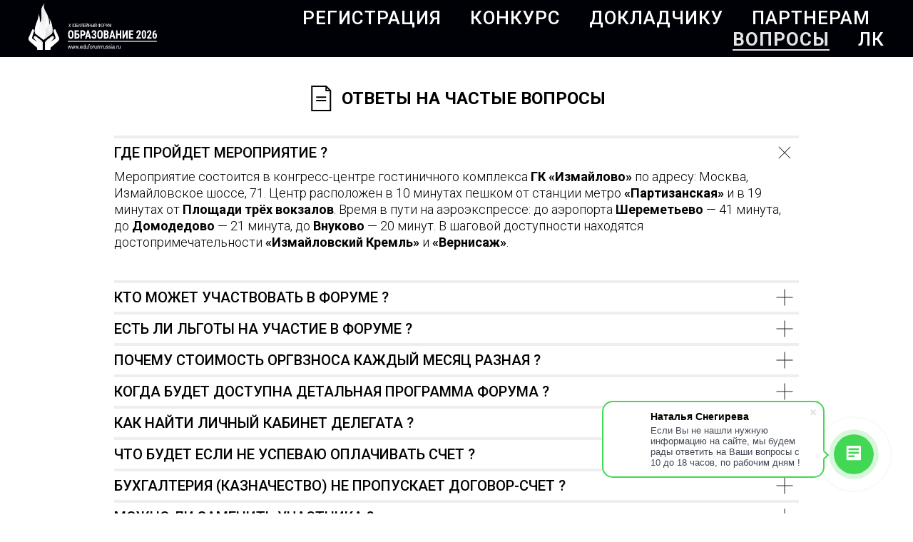

--- FILE ---
content_type: text/html; charset=UTF-8
request_url: https://eduforumrussia.ru/faq
body_size: 16038
content:
<!DOCTYPE html> <html lang="ru"> <head> <meta charset="utf-8" /> <meta http-equiv="Content-Type" content="text/html; charset=utf-8" /> <meta name="viewport" content="width=device-width, initial-scale=1.0" /> <!--metatextblock--> <title>Частые Вопросы по Форуму</title> <meta name="description" content="Частые Вопросы " /> <meta property="og:url" content="https://eduforumrussia.ru/faq" /> <meta property="og:title" content="Частые Вопросы по Форуму" /> <meta property="og:description" content="Частые Вопросы " /> <meta property="og:type" content="website" /> <link rel="canonical" href="https://eduforumrussia.ru/faq"> <!--/metatextblock--> <meta name="format-detection" content="telephone=no" /> <meta http-equiv="x-dns-prefetch-control" content="on"> <link rel="dns-prefetch" href="https://ws.tildacdn.com"> <link rel="dns-prefetch" href="https://static.tildacdn.com"> <link rel="shortcut icon" href="https://static.tildacdn.com/tild6663-6531-4139-a161-646465363530/favicon.ico" type="image/x-icon" /> <link rel="apple-touch-icon" href="https://static.tildacdn.com/tild6132-6634-4436-a130-613033343866/android-chrome-192x1.png"> <link rel="apple-touch-icon" sizes="76x76" href="https://static.tildacdn.com/tild6132-6634-4436-a130-613033343866/android-chrome-192x1.png"> <link rel="apple-touch-icon" sizes="152x152" href="https://static.tildacdn.com/tild6132-6634-4436-a130-613033343866/android-chrome-192x1.png"> <link rel="apple-touch-startup-image" href="https://static.tildacdn.com/tild6132-6634-4436-a130-613033343866/android-chrome-192x1.png"> <meta name="msapplication-TileColor" content="#000000"> <meta name="msapplication-TileImage" content="https://static.tildacdn.com/tild6564-6365-4336-b163-313763313266/android-chrome-512x5.png"> <!-- Assets --> <script src="https://neo.tildacdn.com/js/tilda-fallback-1.0.min.js" async charset="utf-8"></script> <link rel="stylesheet" href="https://static.tildacdn.com/css/tilda-grid-3.0.min.css" type="text/css" media="all" onerror="this.loaderr='y';"/> <link rel="stylesheet" href="https://static.tildacdn.com/ws/project5597768/tilda-blocks-page32784031.min.css?t=1769161875" type="text/css" media="all" onerror="this.loaderr='y';" /> <link rel="preconnect" href="https://fonts.gstatic.com"> <link href="https://fonts.googleapis.com/css2?family=Roboto:wght@300;400;500;700&subset=latin,cyrillic" rel="stylesheet"> <link rel="stylesheet" href="https://static.tildacdn.com/css/tilda-animation-2.0.min.css" type="text/css" media="all" onerror="this.loaderr='y';" /> <link rel="stylesheet" href="https://static.tildacdn.com/css/tilda-popup-1.1.min.css" type="text/css" media="print" onload="this.media='all';" onerror="this.loaderr='y';" /> <noscript><link rel="stylesheet" href="https://static.tildacdn.com/css/tilda-popup-1.1.min.css" type="text/css" media="all" /></noscript> <link rel="stylesheet" href="https://static.tildacdn.com/css/tilda-forms-1.0.min.css" type="text/css" media="all" onerror="this.loaderr='y';" /> <script nomodule src="https://static.tildacdn.com/js/tilda-polyfill-1.0.min.js" charset="utf-8"></script> <script type="text/javascript">function t_onReady(func) {if(document.readyState!='loading') {func();} else {document.addEventListener('DOMContentLoaded',func);}}
function t_onFuncLoad(funcName,okFunc,time) {if(typeof window[funcName]==='function') {okFunc();} else {setTimeout(function() {t_onFuncLoad(funcName,okFunc,time);},(time||100));}}function t_throttle(fn,threshhold,scope) {return function() {fn.apply(scope||this,arguments);};}</script> <script src="https://static.tildacdn.com/js/jquery-1.10.2.min.js" charset="utf-8" onerror="this.loaderr='y';"></script> <script src="https://static.tildacdn.com/js/tilda-scripts-3.0.min.js" charset="utf-8" defer onerror="this.loaderr='y';"></script> <script src="https://static.tildacdn.com/ws/project5597768/tilda-blocks-page32784031.min.js?t=1769161875" charset="utf-8" async onerror="this.loaderr='y';"></script> <script src="https://static.tildacdn.com/js/tilda-lazyload-1.0.min.js" charset="utf-8" async onerror="this.loaderr='y';"></script> <script src="https://static.tildacdn.com/js/tilda-animation-2.0.min.js" charset="utf-8" async onerror="this.loaderr='y';"></script> <script src="https://static.tildacdn.com/js/tilda-popup-1.0.min.js" charset="utf-8" async onerror="this.loaderr='y';"></script> <script src="https://static.tildacdn.com/js/tilda-forms-1.0.min.js" charset="utf-8" async onerror="this.loaderr='y';"></script> <script src="https://static.tildacdn.com/js/tilda-menu-1.0.min.js" charset="utf-8" async onerror="this.loaderr='y';"></script> <script src="https://static.tildacdn.com/js/tilda-skiplink-1.0.min.js" charset="utf-8" async onerror="this.loaderr='y';"></script> <script src="https://static.tildacdn.com/js/tilda-events-1.0.min.js" charset="utf-8" async onerror="this.loaderr='y';"></script> <script type="text/javascript" src="https://static.tildacdn.com/js/tilda-buyer-dashboard-1.0.min.js" charset="utf-8" async onerror="this.loaderr='y';"></script> <!-- nominify begin --><script>
        (function(w,d,u){
                var s=d.createElement('script');s.async=true;s.src=u+'?'+(Date.now()/60000|0);
                var h=d.getElementsByTagName('script')[0];h.parentNode.insertBefore(s,h);
        })(window,document,'https://cdn-ru.bitrix24.ru/b3389127/crm/site_button/loader_5_ksogq3.js');
</script> <script type="text/javascript">   
    var digiScript = document.createElement('script');   
    digiScript.src = '//aq.dolyame.ru/8357/client.js'; //    
    digiScript.defer = true;   
    digiScript.async = true;   
    document.head.appendChild(digiScript);   
</script> <!-- nominify end --><script type="text/javascript">window.dataLayer=window.dataLayer||[];</script> <script type="text/javascript">(function() {if((/bot|google|yandex|baidu|bing|msn|duckduckbot|teoma|slurp|crawler|spider|robot|crawling|facebook/i.test(navigator.userAgent))===false&&typeof(sessionStorage)!='undefined'&&sessionStorage.getItem('visited')!=='y'&&document.visibilityState){var style=document.createElement('style');style.type='text/css';style.innerHTML='@media screen and (min-width: 980px) {.t-records {opacity: 0;}.t-records_animated {-webkit-transition: opacity ease-in-out .2s;-moz-transition: opacity ease-in-out .2s;-o-transition: opacity ease-in-out .2s;transition: opacity ease-in-out .2s;}.t-records.t-records_visible {opacity: 1;}}';document.getElementsByTagName('head')[0].appendChild(style);function t_setvisRecs(){var alr=document.querySelectorAll('.t-records');Array.prototype.forEach.call(alr,function(el) {el.classList.add("t-records_animated");});setTimeout(function() {Array.prototype.forEach.call(alr,function(el) {el.classList.add("t-records_visible");});sessionStorage.setItem("visited","y");},400);}
document.addEventListener('DOMContentLoaded',t_setvisRecs);}})();</script></head> <body class="t-body" style="margin:0;"> <!--allrecords--> <div id="allrecords" class="t-records" data-hook="blocks-collection-content-node" data-tilda-project-id="5597768" data-tilda-page-id="32784031" data-tilda-page-alias="faq" data-tilda-formskey="1985bddcfb8f063a143b6ad6f5597768" data-tilda-lazy="yes" data-tilda-project-lang="RU" data-tilda-root-zone="com" data-tilda-project-headcode="yes" data-tilda-ts="y" data-tilda-project-country="RU"> <!--header--> <header id="t-header" class="t-records" data-hook="blocks-collection-content-node" data-tilda-project-id="5597768" data-tilda-page-id="32204541" data-tilda-page-alias="header" data-tilda-formskey="1985bddcfb8f063a143b6ad6f5597768" data-tilda-lazy="yes" data-tilda-project-lang="RU" data-tilda-root-zone="com" data-tilda-project-headcode="yes" data-tilda-ts="y" data-tilda-project-country="RU"> <div id="rec529938366" class="r t-rec" style=" " data-animationappear="off" data-record-type="257"> <!-- T228 --> <div id="nav529938366marker"></div> <div class="tmenu-mobile tmenu-mobile_positionfixed"> <div class="tmenu-mobile__container"> <div class="tmenu-mobile__burgerlogo"> <a href="/"> <img
src="https://static.tildacdn.com/tild6465-3165-4666-b634-353832663061/_1.svg"
class="tmenu-mobile__imglogo"
imgfield="img"
style="max-width: 180px; width: 180px;"
alt="ФОРУМ &quot;ОБРАЗОВАНИЕ 2025&quot;"> </a> </div> <button type="button"
class="t-menuburger t-menuburger_third "
aria-label="Навигационное меню"
aria-expanded="false"> <span style="background-color:#ece8e8;"></span> <span style="background-color:#ece8e8;"></span> <span style="background-color:#ece8e8;"></span> <span style="background-color:#ece8e8;"></span> </button> <script>function t_menuburger_init(recid) {var rec=document.querySelector('#rec' + recid);if(!rec) return;var burger=rec.querySelector('.t-menuburger');if(!burger) return;var isSecondStyle=burger.classList.contains('t-menuburger_second');if(isSecondStyle&&!window.isMobile&&!('ontouchend' in document)) {burger.addEventListener('mouseenter',function() {if(burger.classList.contains('t-menuburger-opened')) return;burger.classList.remove('t-menuburger-unhovered');burger.classList.add('t-menuburger-hovered');});burger.addEventListener('mouseleave',function() {if(burger.classList.contains('t-menuburger-opened')) return;burger.classList.remove('t-menuburger-hovered');burger.classList.add('t-menuburger-unhovered');setTimeout(function() {burger.classList.remove('t-menuburger-unhovered');},300);});}
burger.addEventListener('click',function() {if(!burger.closest('.tmenu-mobile')&&!burger.closest('.t450__burger_container')&&!burger.closest('.t466__container')&&!burger.closest('.t204__burger')&&!burger.closest('.t199__js__menu-toggler')) {burger.classList.toggle('t-menuburger-opened');burger.classList.remove('t-menuburger-unhovered');}});var menu=rec.querySelector('[data-menu="yes"]');if(!menu) return;var menuLinks=menu.querySelectorAll('.t-menu__link-item');var submenuClassList=['t978__menu-link_hook','t978__tm-link','t966__tm-link','t794__tm-link','t-menusub__target-link'];Array.prototype.forEach.call(menuLinks,function(link) {link.addEventListener('click',function() {var isSubmenuHook=submenuClassList.some(function(submenuClass) {return link.classList.contains(submenuClass);});if(isSubmenuHook) return;burger.classList.remove('t-menuburger-opened');});});menu.addEventListener('clickedAnchorInTooltipMenu',function() {burger.classList.remove('t-menuburger-opened');});}
t_onReady(function() {t_onFuncLoad('t_menuburger_init',function(){t_menuburger_init('529938366');});});</script> <style>.t-menuburger{position:relative;flex-shrink:0;width:28px;height:20px;padding:0;border:none;background-color:transparent;outline:none;-webkit-transform:rotate(0deg);transform:rotate(0deg);transition:transform .5s ease-in-out;cursor:pointer;z-index:999;}.t-menuburger span{display:block;position:absolute;width:100%;opacity:1;left:0;-webkit-transform:rotate(0deg);transform:rotate(0deg);transition:.25s ease-in-out;height:3px;background-color:#000;}.t-menuburger span:nth-child(1){top:0px;}.t-menuburger span:nth-child(2),.t-menuburger span:nth-child(3){top:8px;}.t-menuburger span:nth-child(4){top:16px;}.t-menuburger__big{width:42px;height:32px;}.t-menuburger__big span{height:5px;}.t-menuburger__big span:nth-child(2),.t-menuburger__big span:nth-child(3){top:13px;}.t-menuburger__big span:nth-child(4){top:26px;}.t-menuburger__small{width:22px;height:14px;}.t-menuburger__small span{height:2px;}.t-menuburger__small span:nth-child(2),.t-menuburger__small span:nth-child(3){top:6px;}.t-menuburger__small span:nth-child(4){top:12px;}.t-menuburger-opened span:nth-child(1){top:8px;width:0%;left:50%;}.t-menuburger-opened span:nth-child(2){-webkit-transform:rotate(45deg);transform:rotate(45deg);}.t-menuburger-opened span:nth-child(3){-webkit-transform:rotate(-45deg);transform:rotate(-45deg);}.t-menuburger-opened span:nth-child(4){top:8px;width:0%;left:50%;}.t-menuburger-opened.t-menuburger__big span:nth-child(1){top:6px;}.t-menuburger-opened.t-menuburger__big span:nth-child(4){top:18px;}.t-menuburger-opened.t-menuburger__small span:nth-child(1),.t-menuburger-opened.t-menuburger__small span:nth-child(4){top:6px;}@media (hover),(min-width:0\0){.t-menuburger_first:hover span:nth-child(1){transform:translateY(1px);}.t-menuburger_first:hover span:nth-child(4){transform:translateY(-1px);}.t-menuburger_first.t-menuburger__big:hover span:nth-child(1){transform:translateY(3px);}.t-menuburger_first.t-menuburger__big:hover span:nth-child(4){transform:translateY(-3px);}}.t-menuburger_second span:nth-child(2),.t-menuburger_second span:nth-child(3){width:80%;left:20%;right:0;}@media (hover),(min-width:0\0){.t-menuburger_second.t-menuburger-hovered span:nth-child(2),.t-menuburger_second.t-menuburger-hovered span:nth-child(3){animation:t-menuburger-anim 0.3s ease-out normal forwards;}.t-menuburger_second.t-menuburger-unhovered span:nth-child(2),.t-menuburger_second.t-menuburger-unhovered span:nth-child(3){animation:t-menuburger-anim2 0.3s ease-out normal forwards;}}.t-menuburger_second.t-menuburger-opened span:nth-child(2),.t-menuburger_second.t-menuburger-opened span:nth-child(3){left:0;right:0;width:100%!important;}.t-menuburger_third span:nth-child(4){width:70%;left:unset;right:0;}@media (hover),(min-width:0\0){.t-menuburger_third:not(.t-menuburger-opened):hover span:nth-child(4){width:100%;}}.t-menuburger_third.t-menuburger-opened span:nth-child(4){width:0!important;right:50%;}.t-menuburger_fourth{height:12px;}.t-menuburger_fourth.t-menuburger__small{height:8px;}.t-menuburger_fourth.t-menuburger__big{height:18px;}.t-menuburger_fourth span:nth-child(2),.t-menuburger_fourth span:nth-child(3){top:4px;opacity:0;}.t-menuburger_fourth span:nth-child(4){top:8px;}.t-menuburger_fourth.t-menuburger__small span:nth-child(2),.t-menuburger_fourth.t-menuburger__small span:nth-child(3){top:3px;}.t-menuburger_fourth.t-menuburger__small span:nth-child(4){top:6px;}.t-menuburger_fourth.t-menuburger__small span:nth-child(2),.t-menuburger_fourth.t-menuburger__small span:nth-child(3){top:3px;}.t-menuburger_fourth.t-menuburger__small span:nth-child(4){top:6px;}.t-menuburger_fourth.t-menuburger__big span:nth-child(2),.t-menuburger_fourth.t-menuburger__big span:nth-child(3){top:6px;}.t-menuburger_fourth.t-menuburger__big span:nth-child(4){top:12px;}@media (hover),(min-width:0\0){.t-menuburger_fourth:not(.t-menuburger-opened):hover span:nth-child(1){transform:translateY(1px);}.t-menuburger_fourth:not(.t-menuburger-opened):hover span:nth-child(4){transform:translateY(-1px);}.t-menuburger_fourth.t-menuburger__big:not(.t-menuburger-opened):hover span:nth-child(1){transform:translateY(3px);}.t-menuburger_fourth.t-menuburger__big:not(.t-menuburger-opened):hover span:nth-child(4){transform:translateY(-3px);}}.t-menuburger_fourth.t-menuburger-opened span:nth-child(1),.t-menuburger_fourth.t-menuburger-opened span:nth-child(4){top:4px;}.t-menuburger_fourth.t-menuburger-opened span:nth-child(2),.t-menuburger_fourth.t-menuburger-opened span:nth-child(3){opacity:1;}@keyframes t-menuburger-anim{0%{width:80%;left:20%;right:0;}50%{width:100%;left:0;right:0;}100%{width:80%;left:0;right:20%;}}@keyframes t-menuburger-anim2{0%{width:80%;left:0;}50%{width:100%;right:0;left:0;}100%{width:80%;left:20%;right:0;}}</style> </div> </div> <style>.tmenu-mobile{background-color:#111;display:none;width:100%;top:0;z-index:990;}.tmenu-mobile_positionfixed{position:fixed;}.tmenu-mobile__text{color:#fff;}.tmenu-mobile__container{min-height:64px;padding:20px;position:relative;box-sizing:border-box;display:-webkit-flex;display:-ms-flexbox;display:flex;-webkit-align-items:center;-ms-flex-align:center;align-items:center;-webkit-justify-content:space-between;-ms-flex-pack:justify;justify-content:space-between;}.tmenu-mobile__list{display:block;}.tmenu-mobile__burgerlogo{display:inline-block;font-size:24px;font-weight:400;white-space:nowrap;vertical-align:middle;}.tmenu-mobile__imglogo{height:auto;display:block;max-width:300px!important;box-sizing:border-box;padding:0;margin:0 auto;}@media screen and (max-width:980px){.tmenu-mobile__menucontent_hidden{display:none;height:100%;}.tmenu-mobile{display:block;}}@media screen and (max-width:980px){#rec529938366 .tmenu-mobile__menucontent_fixed{position:fixed;top:64px;}#rec529938366 .t-menuburger{-webkit-order:1;-ms-flex-order:1;order:1;}}</style> <style> #rec529938366 .tmenu-mobile__burgerlogo a{color:#ffffff;}</style> <style> #rec529938366 .tmenu-mobile__burgerlogo__title{color:#ffffff;}</style> <div id="nav529938366" class="t228 t228__positionfixed tmenu-mobile__menucontent_hidden tmenu-mobile__menucontent_fixed" style="background-color: rgba(0,1,6,1); height:80px; " data-bgcolor-hex="#000106" data-bgcolor-rgba="rgba(0,1,6,1)" data-navmarker="nav529938366marker" data-appearoffset="" data-bgopacity-two="100" data-menushadow="" data-menushadow-css="" data-bgopacity="1" data-bgcolor-rgba-afterscroll="rgba(0,1,6,1)" data-menu-items-align="right" data-menu="yes"> <div class="t228__maincontainer " style="height:80px;"> <div class="t228__padding40px"></div> <div class="t228__leftside"> <div class="t228__leftcontainer"> <a href="/" class="t228__imgwrapper"> <img class="t228__imglogo t228__imglogomobile"
src="https://static.tildacdn.com/tild6465-3165-4666-b634-353832663061/_1.svg"
imgfield="img"
style="max-width: 180px; width: 180px; min-width: 180px; height: auto; display: block;"
alt="ФОРУМ &quot;ОБРАЗОВАНИЕ 2025&quot;"> </a> </div> </div> <div class="t228__centerside t228__menualign_right"> <nav class="t228__centercontainer"> <ul role="list" class="t228__list t-menu__list"> <li class="t228__list_item"
style="padding:0 20px 0 0;"> <a class="t-menu__link-item"
href="/reg" data-menu-submenu-hook="" data-menu-item-number="1">
РЕГИСТРАЦИЯ
</a> </li> <li class="t228__list_item"
style="padding:0 20px;"> <a class="t-menu__link-item"
href="/konkurs" data-menu-submenu-hook="" data-menu-item-number="2">
КОНКУРС
</a> </li> <li class="t228__list_item"
style="padding:0 20px;"> <a class="t-menu__link-item"
href="#popupspeaker" data-menu-submenu-hook="" data-menu-item-number="3">
ДОКЛАДЧИКУ
</a> </li> <li class="t228__list_item"
style="padding:0 20px;"> <a class="t-menu__link-item"
href="/partner" data-menu-submenu-hook="" data-menu-item-number="4">
ПАРТНЕРАМ
</a> </li> <li class="t228__list_item"
style="padding:0 20px;"> <a class="t-menu__link-item"
href="/faq" data-menu-submenu-hook="" data-menu-item-number="5">
ВОПРОСЫ
</a> </li> <li class="t228__list_item"
style="padding:0 0 0 20px;"> <a class="t-menu__link-item"
href="/members/login" data-menu-submenu-hook="" data-menu-item-number="6">
ЛК
</a> </li> </ul> </nav> </div> <div class="t228__rightside"> </div> <div class="t228__padding40px"> </div> </div> </div> <style>@media screen and (max-width:980px){#rec529938366 .t228__leftcontainer{display:none;}}</style> <style>@media screen and (max-width:980px){#rec529938366 .t228__leftcontainer{padding:20px;}#rec529938366 .t228__imglogo{padding:20px 0;}#rec529938366 .t228{}}</style> <script>window.addEventListener('resize',t_throttle(function() {t_onFuncLoad('t_menu__setBGcolor',function() {t_menu__setBGcolor('529938366','.t228');});}));t_onReady(function() {t_onFuncLoad('t_menu__highlightActiveLinks',function() {t_menu__highlightActiveLinks('.t228__list_item a');});t_onFuncLoad('t_menu__findAnchorLinks',function() {t_menu__findAnchorLinks('529938366','.t228__list_item a');});t_onFuncLoad('t228__init',function() {t228__init('529938366');});t_onFuncLoad('t_menu__setBGcolor',function() {t_menu__setBGcolor('529938366','.t228');});t_onFuncLoad('t_menu__interactFromKeyboard',function() {t_menu__interactFromKeyboard('529938366');});t_onFuncLoad('t_menu__changeBgOpacity',function() {t_menu__changeBgOpacity('529938366','.t228');window.addEventListener('scroll',t_throttle(function() {t_menu__changeBgOpacity('529938366','.t228');}));});t_onFuncLoad('t_menu__createMobileMenu',function() {t_menu__createMobileMenu('529938366','.t228');});});</script> <style>#rec529938366 .t-menu__link-item{-webkit-transition:color 0.3s ease-in-out,opacity 0.3s ease-in-out;transition:color 0.3s ease-in-out,opacity 0.3s ease-in-out;position:relative;}#rec529938366 .t-menu__link-item.t-active:not(.t978__menu-link){font-weight:700 !important;opacity:0.90 !important;}#rec529938366 .t-menu__link-item.t-active::after{content:'';position:absolute;left:0;-webkit-transition:all 0.3s ease;transition:all 0.3s ease;opacity:1;width:100%;height:100%;bottom:-1px;border-bottom:1px solid #ffffff;-webkit-box-shadow:inset 0px -1px 0px 0px #ffffff;-moz-box-shadow:inset 0px -1px 0px 0px #ffffff;box-shadow:inset 0px -1px 0px 0px #ffffff;}@supports (overflow:-webkit-marquee) and (justify-content:inherit){#rec529938366 .t-menu__link-item,#rec529938366 .t-menu__link-item.t-active{opacity:1 !important;}}</style> <style> #rec529938366 .t228__leftcontainer a{color:#ffffff;}#rec529938366 a.t-menu__link-item{font-size:26px;color:#ffffff;font-family:'Roboto';font-weight:500;text-transform:uppercase;letter-spacing:1px;}#rec529938366 .t228__right_langs_lang a{font-size:26px;color:#ffffff;font-family:'Roboto';font-weight:500;text-transform:uppercase;letter-spacing:1px;}</style> <style> #rec529938366 .t228__logo{color:#ffffff;}</style> </div> </header> <!--/header--> <div id="rec529926890" class="r t-rec t-rec_pt_120 t-rec_pb_15" style="padding-top:120px;padding-bottom:15px; " data-record-type="432"> <!-- t432 --> <div class="t432"> <div class="t-container"> <div class="t-col t-col_10 t-prefix_1"> <div class="t432__wrapone"> <div class="t432__wraptwo"> <div class="t432__link-wrapper t432__link-wrapper-hover"> <div class="t432__btn-img-wrapper"> <svg role="presentation" style="" class="t432__btn-img t432__btn-img_xl" fill="#000000" xmlns="http://www.w3.org/2000/svg" viewBox="0 0 90 90"><path class="st0" d="M80.6 90V16.4L64.2 0H10.6v90m55-81.5l6.5 6.5h-6.5V8.5zM15.6 85V5h45v15h15v65"/><path d="M28.2 38h34.7v5H28.2zM28.2 50h34.7v5H28.2z"/></svg> </div> <div class="t432__btn-text t-descr t-descr_xl" field="buttontitle" style="font-family:Roboto; font-weight:600; ">ОТВЕТЫ НА ЧАСТЫЕ ВОПРОСЫ</div> </div> </div> </div> </div> </div> </div> </div> <div id="rec529927226" class="r t-rec t-rec_pt_15 t-rec_pb_45" style="padding-top:15px;padding-bottom:45px; " data-record-type="585"> <!-- T585 --> <div class="t585"> <div class="t-container"> <div class="t-col t-col_10 t-prefix_1"> <div class="t585__accordion" data-accordion="false" data-scroll-to-expanded="true"> <div class="t585__wrapper"> <div class="t585__header t585__opened" style="border-top: 4px solid #eee;"> <button type="button"
class="t585__trigger-button"
aria-controls="accordion1_529927226"
aria-expanded="true"
style="padding-top:10px;padding-bottom:10px;"> <span class="t585__title t-name t-name_xl" field="li_title__1707731672318">Где пройдет мероприятие ?</span> <span class="t585__icon"> <span class="t585__lines"> <svg role="presentation" focusable="false" width="24px" height="24px" viewBox="0 0 24 24" xmlns="http://www.w3.org/2000/svg" xmlns:xlink="http://www.w3.org/1999/xlink"> <g stroke="none" stroke-width="1px" fill="none" fill-rule="evenodd" stroke-linecap="square"> <g transform="translate(1.000000, 1.000000)" stroke="#222222"> <path d="M0,11 L22,11"></path> <path d="M11,0 L11,22"></path> </g> </g> </svg> </span> <span class="t585__circle" style="background-color: transparent;"></span> </span> <span class="t585__icon t585__icon-hover"> <span class="t585__lines"> <svg role="presentation" focusable="false" width="24px" height="24px" viewBox="0 0 24 24" xmlns="http://www.w3.org/2000/svg" xmlns:xlink="http://www.w3.org/1999/xlink"> <g stroke="none" stroke-width="1px" fill="none" fill-rule="evenodd" stroke-linecap="square"> <g transform="translate(1.000000, 1.000000)" stroke="#222222"> <path d="M0,11 L22,11"></path> <path d="M11,0 L11,22"></path> </g> </g> </svg> </span> <span class="t585__circle" style="background-color: #eee;"></span> </span> </button> </div> <div class="t585__content"
id="accordion1_529927226"
style="display:block"> <div class="t585__textwrapper"> <div class="t585__text t-descr t-descr_xs" field="li_descr__1707731672318">Мероприятие состоится в конгресс-центре гостиничного комплекса&nbsp;<strong>ГК «Измайлово»</strong>&nbsp;по адресу: Москва, Измайловское шоссе, 71. Центр расположен в 10 минутах пешком от станции метро&nbsp;<strong>«Партизанская»</strong>&nbsp;и в 19 минутах от&nbsp;<strong>Площади трёх вокзалов</strong>. Время в пути на аэроэкспрессе: до аэропорта&nbsp;<strong>Шереметьево</strong>&nbsp;— 41 минута, до&nbsp;<strong>Домодедово</strong>&nbsp;— 21 минута, до&nbsp;<strong>Внуково</strong>&nbsp;— 20 минут. В шаговой доступности находятся достопримечательности&nbsp;<strong>«Измайловский Кремль»</strong>&nbsp;и&nbsp;<strong>«Вернисаж»</strong>.</div> </div> </div> </div> </div> </div> <div class="t-col t-col_10 t-prefix_1"> <div class="t585__accordion" data-accordion="false" data-scroll-to-expanded="true"> <div class="t585__wrapper"> <div class="t585__header " style="border-top: 4px solid #eee;"> <button type="button"
class="t585__trigger-button"
aria-controls="accordion2_529927226"
aria-expanded="false"
style="padding-top:10px;padding-bottom:10px;"> <span class="t585__title t-name t-name_xl" field="li_title__1671608868221">Кто может участвовать в Форуме ?</span> <span class="t585__icon"> <span class="t585__lines"> <svg role="presentation" focusable="false" width="24px" height="24px" viewBox="0 0 24 24" xmlns="http://www.w3.org/2000/svg" xmlns:xlink="http://www.w3.org/1999/xlink"> <g stroke="none" stroke-width="1px" fill="none" fill-rule="evenodd" stroke-linecap="square"> <g transform="translate(1.000000, 1.000000)" stroke="#222222"> <path d="M0,11 L22,11"></path> <path d="M11,0 L11,22"></path> </g> </g> </svg> </span> <span class="t585__circle" style="background-color: transparent;"></span> </span> <span class="t585__icon t585__icon-hover"> <span class="t585__lines"> <svg role="presentation" focusable="false" width="24px" height="24px" viewBox="0 0 24 24" xmlns="http://www.w3.org/2000/svg" xmlns:xlink="http://www.w3.org/1999/xlink"> <g stroke="none" stroke-width="1px" fill="none" fill-rule="evenodd" stroke-linecap="square"> <g transform="translate(1.000000, 1.000000)" stroke="#222222"> <path d="M0,11 L22,11"></path> <path d="M11,0 L11,22"></path> </g> </g> </svg> </span> <span class="t585__circle" style="background-color: #eee;"></span> </span> </button> </div> <div class="t585__content"
id="accordion2_529927226"
hidden > <div class="t585__textwrapper"> <div class="t585__text t-descr t-descr_xs" field="li_descr__1671608868221">Форум — закрытое мероприятие, адресованное руководителям и имеющее программу, разработанную специально для данной аудитории. Участие заместителей руководителей также допускается.</div> </div> </div> </div> </div> </div> <div class="t-col t-col_10 t-prefix_1"> <div class="t585__accordion" data-accordion="false" data-scroll-to-expanded="true"> <div class="t585__wrapper"> <div class="t585__header " style="border-top: 4px solid #eee;"> <button type="button"
class="t585__trigger-button"
aria-controls="accordion3_529927226"
aria-expanded="false"
style="padding-top:10px;padding-bottom:10px;"> <span class="t585__title t-name t-name_xl" field="li_title__1671608975010">ЕСТЬ ЛИ ЛЬГОТЫ НА УЧАСТИЕ В ФОРУМЕ ?</span> <span class="t585__icon"> <span class="t585__lines"> <svg role="presentation" focusable="false" width="24px" height="24px" viewBox="0 0 24 24" xmlns="http://www.w3.org/2000/svg" xmlns:xlink="http://www.w3.org/1999/xlink"> <g stroke="none" stroke-width="1px" fill="none" fill-rule="evenodd" stroke-linecap="square"> <g transform="translate(1.000000, 1.000000)" stroke="#222222"> <path d="M0,11 L22,11"></path> <path d="M11,0 L11,22"></path> </g> </g> </svg> </span> <span class="t585__circle" style="background-color: transparent;"></span> </span> <span class="t585__icon t585__icon-hover"> <span class="t585__lines"> <svg role="presentation" focusable="false" width="24px" height="24px" viewBox="0 0 24 24" xmlns="http://www.w3.org/2000/svg" xmlns:xlink="http://www.w3.org/1999/xlink"> <g stroke="none" stroke-width="1px" fill="none" fill-rule="evenodd" stroke-linecap="square"> <g transform="translate(1.000000, 1.000000)" stroke="#222222"> <path d="M0,11 L22,11"></path> <path d="M11,0 L11,22"></path> </g> </g> </svg> </span> <span class="t585__circle" style="background-color: #eee;"></span> </span> </button> </div> <div class="t585__content"
id="accordion3_529927226"
hidden > <div class="t585__textwrapper"> <div class="t585__text t-descr t-descr_xs" field="li_descr__1671608975010">При ранней регистрации предоставляется минимальная стоимость участия, которая повышается ежемесячно по мере приближения к дате проведения. Подробная информация доступна в разделе&nbsp;<strong>«УСЛОВИЯ УЧАСТИЯ»</strong>.</div> </div> </div> </div> </div> </div> <div class="t-col t-col_10 t-prefix_1"> <div class="t585__accordion" data-accordion="false" data-scroll-to-expanded="true"> <div class="t585__wrapper"> <div class="t585__header " style="border-top: 4px solid #eee;"> <button type="button"
class="t585__trigger-button"
aria-controls="accordion4_529927226"
aria-expanded="false"
style="padding-top:10px;padding-bottom:10px;"> <span class="t585__title t-name t-name_xl" field="li_title__1674206339838">ПОЧЕМУ СТОИМОСТЬ ОРГВЗНОСА КАЖДЫЙ МЕСЯЦ РАЗНАЯ ?</span> <span class="t585__icon"> <span class="t585__lines"> <svg role="presentation" focusable="false" width="24px" height="24px" viewBox="0 0 24 24" xmlns="http://www.w3.org/2000/svg" xmlns:xlink="http://www.w3.org/1999/xlink"> <g stroke="none" stroke-width="1px" fill="none" fill-rule="evenodd" stroke-linecap="square"> <g transform="translate(1.000000, 1.000000)" stroke="#222222"> <path d="M0,11 L22,11"></path> <path d="M11,0 L11,22"></path> </g> </g> </svg> </span> <span class="t585__circle" style="background-color: transparent;"></span> </span> <span class="t585__icon t585__icon-hover"> <span class="t585__lines"> <svg role="presentation" focusable="false" width="24px" height="24px" viewBox="0 0 24 24" xmlns="http://www.w3.org/2000/svg" xmlns:xlink="http://www.w3.org/1999/xlink"> <g stroke="none" stroke-width="1px" fill="none" fill-rule="evenodd" stroke-linecap="square"> <g transform="translate(1.000000, 1.000000)" stroke="#222222"> <path d="M0,11 L22,11"></path> <path d="M11,0 L11,22"></path> </g> </g> </svg> </span> <span class="t585__circle" style="background-color: #eee;"></span> </span> </button> </div> <div class="t585__content"
id="accordion4_529927226"
hidden > <div class="t585__textwrapper"> <div class="t585__text t-descr t-descr_xs" field="li_descr__1674206339838">Мы применяем динамическое ценообразование: при ранней регистрации устанавливается наиболее выгодная стоимость участия. Обращаем внимание: счёт, выставленный в определённом ценовом периоде (например, в январе), подлежит оплате исключительно в рамках этого же периода. Оплата в более поздний срок (например, в феврале) приведёт к возврату средств на расчётный счёт и аннулированию участия организации.</div> </div> </div> </div> </div> </div> <div class="t-col t-col_10 t-prefix_1"> <div class="t585__accordion" data-accordion="false" data-scroll-to-expanded="true"> <div class="t585__wrapper"> <div class="t585__header " style="border-top: 4px solid #eee;"> <button type="button"
class="t585__trigger-button"
aria-controls="accordion5_529927226"
aria-expanded="false"
style="padding-top:10px;padding-bottom:10px;"> <span class="t585__title t-name t-name_xl" field="li_title__1741171049223">КОГДА БУДЕТ ДОСТУПНА ДЕТАЛЬНАЯ ПРОГРАММА ФОРУМА ?</span> <span class="t585__icon"> <span class="t585__lines"> <svg role="presentation" focusable="false" width="24px" height="24px" viewBox="0 0 24 24" xmlns="http://www.w3.org/2000/svg" xmlns:xlink="http://www.w3.org/1999/xlink"> <g stroke="none" stroke-width="1px" fill="none" fill-rule="evenodd" stroke-linecap="square"> <g transform="translate(1.000000, 1.000000)" stroke="#222222"> <path d="M0,11 L22,11"></path> <path d="M11,0 L11,22"></path> </g> </g> </svg> </span> <span class="t585__circle" style="background-color: transparent;"></span> </span> <span class="t585__icon t585__icon-hover"> <span class="t585__lines"> <svg role="presentation" focusable="false" width="24px" height="24px" viewBox="0 0 24 24" xmlns="http://www.w3.org/2000/svg" xmlns:xlink="http://www.w3.org/1999/xlink"> <g stroke="none" stroke-width="1px" fill="none" fill-rule="evenodd" stroke-linecap="square"> <g transform="translate(1.000000, 1.000000)" stroke="#222222"> <path d="M0,11 L22,11"></path> <path d="M11,0 L11,22"></path> </g> </g> </svg> </span> <span class="t585__circle" style="background-color: #eee;"></span> </span> </button> </div> <div class="t585__content"
id="accordion5_529927226"
hidden > <div class="t585__textwrapper"> <div class="t585__text t-descr t-descr_xs" field="li_descr__1741171049223">Программа форума становится доступной <strong>за день или два дня до мероприятия</strong>&nbsp;и публикуется в <strong>личном кабинете делегатов</strong>&nbsp;и на <strong>официальном сайте форума</strong>. Это связано с тем, что столь масштабное мероприятие требует многократных согласований с профильными ведомствами, а также утверждения расписаний спикеров, их участие подтверждается практически до последних дней перед форумом. Для ознакомления с блоками программы участники могут посмотреть <strong>основное расписание</strong>&nbsp;на <strong>главной странице сайта</strong>, где указаны время начала и окончания первого дня, расписание кофебрейков и программа второго дня. Обращаем внимание, что <strong>расписание является предварительным и может корректироваться</strong>&nbsp;в зависимости от организационных изменений. Актуальная версия программы всегда доступна в личном кабинете.</div> </div> </div> </div> </div> </div> <div class="t-col t-col_10 t-prefix_1"> <div class="t585__accordion" data-accordion="false" data-scroll-to-expanded="true"> <div class="t585__wrapper"> <div class="t585__header " style="border-top: 4px solid #eee;"> <button type="button"
class="t585__trigger-button"
aria-controls="accordion6_529927226"
aria-expanded="false"
style="padding-top:10px;padding-bottom:10px;"> <span class="t585__title t-name t-name_xl" field="li_title__1671611945469">Как найти личный кабинет Делегата ?</span> <span class="t585__icon"> <span class="t585__lines"> <svg role="presentation" focusable="false" width="24px" height="24px" viewBox="0 0 24 24" xmlns="http://www.w3.org/2000/svg" xmlns:xlink="http://www.w3.org/1999/xlink"> <g stroke="none" stroke-width="1px" fill="none" fill-rule="evenodd" stroke-linecap="square"> <g transform="translate(1.000000, 1.000000)" stroke="#222222"> <path d="M0,11 L22,11"></path> <path d="M11,0 L11,22"></path> </g> </g> </svg> </span> <span class="t585__circle" style="background-color: transparent;"></span> </span> <span class="t585__icon t585__icon-hover"> <span class="t585__lines"> <svg role="presentation" focusable="false" width="24px" height="24px" viewBox="0 0 24 24" xmlns="http://www.w3.org/2000/svg" xmlns:xlink="http://www.w3.org/1999/xlink"> <g stroke="none" stroke-width="1px" fill="none" fill-rule="evenodd" stroke-linecap="square"> <g transform="translate(1.000000, 1.000000)" stroke="#222222"> <path d="M0,11 L22,11"></path> <path d="M11,0 L11,22"></path> </g> </g> </svg> </span> <span class="t585__circle" style="background-color: #eee;"></span> </span> </button> </div> <div class="t585__content"
id="accordion6_529927226"
hidden > <div class="t585__textwrapper"> <div class="t585__text t-descr t-descr_xs" field="li_descr__1671611945469">Личный кабинет Делегата, Докладчика или Участника Конкурса доступен в разделе меню&nbsp;<strong>«ЛКАБИНЕТ»</strong>(крайняя правая кнопка). Для входа используется электронная почта, указанная при регистрации; пароль формируется автоматически. При его отсутствии доступ можно восстановить через кнопку&nbsp;<strong>«Восстановить пароль»</strong>.<br /><br />В личном кабинете размещаются: актуальное расписание Форума, промокоды на проживание, материалы после мероприятия, анкеты и формы для голосования по докладам. Делегатам рекомендуется регулярно отслеживать обновления и своевременно заполнять данные для участия в экскурсиях, конкурсах и подачи заявок на дополнительных участников.</div> </div> </div> </div> </div> </div> <div class="t-col t-col_10 t-prefix_1"> <div class="t585__accordion" data-accordion="false" data-scroll-to-expanded="true"> <div class="t585__wrapper"> <div class="t585__header " style="border-top: 4px solid #eee;"> <button type="button"
class="t585__trigger-button"
aria-controls="accordion7_529927226"
aria-expanded="false"
style="padding-top:10px;padding-bottom:10px;"> <span class="t585__title t-name t-name_xl" field="li_title__1674206574760">ЧТО БУДЕТ ЕСЛИ НЕ УСПЕВАЮ ОПЛАЧИВАТЬ СЧЕТ ?</span> <span class="t585__icon"> <span class="t585__lines"> <svg role="presentation" focusable="false" width="24px" height="24px" viewBox="0 0 24 24" xmlns="http://www.w3.org/2000/svg" xmlns:xlink="http://www.w3.org/1999/xlink"> <g stroke="none" stroke-width="1px" fill="none" fill-rule="evenodd" stroke-linecap="square"> <g transform="translate(1.000000, 1.000000)" stroke="#222222"> <path d="M0,11 L22,11"></path> <path d="M11,0 L11,22"></path> </g> </g> </svg> </span> <span class="t585__circle" style="background-color: transparent;"></span> </span> <span class="t585__icon t585__icon-hover"> <span class="t585__lines"> <svg role="presentation" focusable="false" width="24px" height="24px" viewBox="0 0 24 24" xmlns="http://www.w3.org/2000/svg" xmlns:xlink="http://www.w3.org/1999/xlink"> <g stroke="none" stroke-width="1px" fill="none" fill-rule="evenodd" stroke-linecap="square"> <g transform="translate(1.000000, 1.000000)" stroke="#222222"> <path d="M0,11 L22,11"></path> <path d="M11,0 L11,22"></path> </g> </g> </svg> </span> <span class="t585__circle" style="background-color: #eee;"></span> </span> </button> </div> <div class="t585__content"
id="accordion7_529927226"
hidden > <div class="t585__textwrapper"> <div class="t585__text t-descr t-descr_xs" field="li_descr__1674206574760">Мы предложим выставить новый счёт в актуальном расчётном периоде. Однако при повторной несвоевременной оплате сотрудничество с вашей организацией будет приостановлено. Оргкомитет работает только с ответственными и надёжными партнёрами.</div> </div> </div> </div> </div> </div> <div class="t-col t-col_10 t-prefix_1"> <div class="t585__accordion" data-accordion="false" data-scroll-to-expanded="true"> <div class="t585__wrapper"> <div class="t585__header " style="border-top: 4px solid #eee;"> <button type="button"
class="t585__trigger-button"
aria-controls="accordion8_529927226"
aria-expanded="false"
style="padding-top:10px;padding-bottom:10px;"> <span class="t585__title t-name t-name_xl" field="li_title__1674207067911">БУХГАЛТЕРИЯ (КАЗНАЧЕСТВО) НЕ ПРОПУСКАЕТ ДОГОВОР-СЧЕТ ?</span> <span class="t585__icon"> <span class="t585__lines"> <svg role="presentation" focusable="false" width="24px" height="24px" viewBox="0 0 24 24" xmlns="http://www.w3.org/2000/svg" xmlns:xlink="http://www.w3.org/1999/xlink"> <g stroke="none" stroke-width="1px" fill="none" fill-rule="evenodd" stroke-linecap="square"> <g transform="translate(1.000000, 1.000000)" stroke="#222222"> <path d="M0,11 L22,11"></path> <path d="M11,0 L11,22"></path> </g> </g> </svg> </span> <span class="t585__circle" style="background-color: transparent;"></span> </span> <span class="t585__icon t585__icon-hover"> <span class="t585__lines"> <svg role="presentation" focusable="false" width="24px" height="24px" viewBox="0 0 24 24" xmlns="http://www.w3.org/2000/svg" xmlns:xlink="http://www.w3.org/1999/xlink"> <g stroke="none" stroke-width="1px" fill="none" fill-rule="evenodd" stroke-linecap="square"> <g transform="translate(1.000000, 1.000000)" stroke="#222222"> <path d="M0,11 L22,11"></path> <path d="M11,0 L11,22"></path> </g> </g> </svg> </span> <span class="t585__circle" style="background-color: #eee;"></span> </span> </button> </div> <div class="t585__content"
id="accordion8_529927226"
hidden > <div class="t585__textwrapper"> <div class="t585__text t-descr t-descr_xs" field="li_descr__1674207067911">В отдельных случаях сотрудники финансовых подразделений направляют Делегатов с командировочными удостоверениями, отменёнными постановлением Правительства РФ № 1595 от 29.12.2014, либо отказываются принимать договоры, не совпадающие с их привычными формами. Напоминаем, что&nbsp;<strong>договор-счёт является законодательно установленной формой</strong>, упрощающей документооборот с бюджетными и казёнными учреждениями при проведении федеральных мероприятий. Отказ в оплате такого договора (подписанного и заверенного печатью Исполнителя, акцептированного оплатой Заказчика) противоречит правовым нормам и свидетельствует о несоответствии специалиста занимаемой должности. При этом, по желанию Заказчика, может быть заключён двусторонний договор на полную сумму участия, оформляемый в соответствии с требованиями Федеральных законов № 44-ФЗ и № 223-ФЗ.</div> </div> </div> </div> </div> </div> <div class="t-col t-col_10 t-prefix_1"> <div class="t585__accordion" data-accordion="false" data-scroll-to-expanded="true"> <div class="t585__wrapper"> <div class="t585__header " style="border-top: 4px solid #eee;"> <button type="button"
class="t585__trigger-button"
aria-controls="accordion9_529927226"
aria-expanded="false"
style="padding-top:10px;padding-bottom:10px;"> <span class="t585__title t-name t-name_xl" field="li_title__1671609776929">МОЖНО ЛИ ЗАМЕНИТЬ УЧАСТНИКА ?</span> <span class="t585__icon"> <span class="t585__lines"> <svg role="presentation" focusable="false" width="24px" height="24px" viewBox="0 0 24 24" xmlns="http://www.w3.org/2000/svg" xmlns:xlink="http://www.w3.org/1999/xlink"> <g stroke="none" stroke-width="1px" fill="none" fill-rule="evenodd" stroke-linecap="square"> <g transform="translate(1.000000, 1.000000)" stroke="#222222"> <path d="M0,11 L22,11"></path> <path d="M11,0 L11,22"></path> </g> </g> </svg> </span> <span class="t585__circle" style="background-color: transparent;"></span> </span> <span class="t585__icon t585__icon-hover"> <span class="t585__lines"> <svg role="presentation" focusable="false" width="24px" height="24px" viewBox="0 0 24 24" xmlns="http://www.w3.org/2000/svg" xmlns:xlink="http://www.w3.org/1999/xlink"> <g stroke="none" stroke-width="1px" fill="none" fill-rule="evenodd" stroke-linecap="square"> <g transform="translate(1.000000, 1.000000)" stroke="#222222"> <path d="M0,11 L22,11"></path> <path d="M11,0 L11,22"></path> </g> </g> </svg> </span> <span class="t585__circle" style="background-color: #eee;"></span> </span> </button> </div> <div class="t585__content"
id="accordion9_529927226"
hidden > <div class="t585__textwrapper"> <div class="t585__text t-descr t-descr_xs" field="li_descr__1671609776929">Замена участника допускается на основании официального письма организации, направленного на адрес&nbsp;<strong>rdv@conf24.ru</strong>&nbsp;не позднее чем за 10 календарных дней до начала Форума.</div> </div> </div> </div> </div> </div> <div class="t-col t-col_10 t-prefix_1"> <div class="t585__accordion" data-accordion="false" data-scroll-to-expanded="true"> <div class="t585__wrapper"> <div class="t585__header " style="border-top: 4px solid #eee;"> <button type="button"
class="t585__trigger-button"
aria-controls="accordion10_529927226"
aria-expanded="false"
style="padding-top:10px;padding-bottom:10px;"> <span class="t585__title t-name t-name_xl" field="li_title__1671609826322">ХОЧУ ВЫСТУПИТЬ С ДОКЛАДОМ ?</span> <span class="t585__icon"> <span class="t585__lines"> <svg role="presentation" focusable="false" width="24px" height="24px" viewBox="0 0 24 24" xmlns="http://www.w3.org/2000/svg" xmlns:xlink="http://www.w3.org/1999/xlink"> <g stroke="none" stroke-width="1px" fill="none" fill-rule="evenodd" stroke-linecap="square"> <g transform="translate(1.000000, 1.000000)" stroke="#222222"> <path d="M0,11 L22,11"></path> <path d="M11,0 L11,22"></path> </g> </g> </svg> </span> <span class="t585__circle" style="background-color: transparent;"></span> </span> <span class="t585__icon t585__icon-hover"> <span class="t585__lines"> <svg role="presentation" focusable="false" width="24px" height="24px" viewBox="0 0 24 24" xmlns="http://www.w3.org/2000/svg" xmlns:xlink="http://www.w3.org/1999/xlink"> <g stroke="none" stroke-width="1px" fill="none" fill-rule="evenodd" stroke-linecap="square"> <g transform="translate(1.000000, 1.000000)" stroke="#222222"> <path d="M0,11 L22,11"></path> <path d="M11,0 L11,22"></path> </g> </g> </svg> </span> <span class="t585__circle" style="background-color: #eee;"></span> </span> </button> </div> <div class="t585__content"
id="accordion10_529927226"
hidden > <div class="t585__textwrapper"> <div class="t585__text t-descr t-descr_xs" field="li_descr__1671609826322">Оргкомитет отбирает доклады с учётом их практической значимости и информативности для аудитории Форума, направляя персональные приглашения Спикерам. Зарегистрированные Делегаты, чьи материалы соответствуют тематике программы и требованиям мероприятия, могут подать заявку через раздел&nbsp;<strong>«ДОКЛАДЧИКУ»</strong>. Организатор оставляет за собой право отклонить доклад, если он не соответствует тематике, не обладает практической ценностью или тема уже занята другим выступлением. Доклады от компаний принимаются исключительно через раздел&nbsp;<strong>«Партнёры»</strong>. Заявки от незарегистрированных Делегатов не рассматриваются и обратная связь по ним не предоставляется.</div> </div> </div> </div> </div> </div> <div class="t-col t-col_10 t-prefix_1"> <div class="t585__accordion" data-accordion="false" data-scroll-to-expanded="true"> <div class="t585__wrapper"> <div class="t585__header " style="border-top: 4px solid #eee;"> <button type="button"
class="t585__trigger-button"
aria-controls="accordion11_529927226"
aria-expanded="false"
style="padding-top:10px;padding-bottom:10px;"> <span class="t585__title t-name t-name_xl" field="li_title__1671610027758">МОЖНО ЛИ ПРИНЯТЬ УЧАСТИЕ В КОНКУРСЕ ?</span> <span class="t585__icon"> <span class="t585__lines"> <svg role="presentation" focusable="false" width="24px" height="24px" viewBox="0 0 24 24" xmlns="http://www.w3.org/2000/svg" xmlns:xlink="http://www.w3.org/1999/xlink"> <g stroke="none" stroke-width="1px" fill="none" fill-rule="evenodd" stroke-linecap="square"> <g transform="translate(1.000000, 1.000000)" stroke="#222222"> <path d="M0,11 L22,11"></path> <path d="M11,0 L11,22"></path> </g> </g> </svg> </span> <span class="t585__circle" style="background-color: transparent;"></span> </span> <span class="t585__icon t585__icon-hover"> <span class="t585__lines"> <svg role="presentation" focusable="false" width="24px" height="24px" viewBox="0 0 24 24" xmlns="http://www.w3.org/2000/svg" xmlns:xlink="http://www.w3.org/1999/xlink"> <g stroke="none" stroke-width="1px" fill="none" fill-rule="evenodd" stroke-linecap="square"> <g transform="translate(1.000000, 1.000000)" stroke="#222222"> <path d="M0,11 L22,11"></path> <path d="M11,0 L11,22"></path> </g> </g> </svg> </span> <span class="t585__circle" style="background-color: #eee;"></span> </span> </button> </div> <div class="t585__content"
id="accordion11_529927226"
hidden > <div class="t585__textwrapper"> <div class="t585__text t-descr t-descr_xs" field="li_descr__1671610027758">Для участия в Конкурсе требуется регистрация в качестве Делегата Форума и предоставление материалов в Оргкомитет. Полные условия участия изложены в документе&nbsp;<strong>«Информация по участию в Конкурсе»</strong>, доступном для скачивания в разделе&nbsp;<strong>«КОНКУРС»</strong>.</div> </div> </div> </div> </div> </div> <div class="t-col t-col_10 t-prefix_1"> <div class="t585__accordion" data-accordion="false" data-scroll-to-expanded="true"> <div class="t585__wrapper"> <div class="t585__header " style="border-top: 4px solid #eee;"> <button type="button"
class="t585__trigger-button"
aria-controls="accordion12_529927226"
aria-expanded="false"
style="padding-top:10px;padding-bottom:10px;"> <span class="t585__title t-name t-name_xl" field="li_title__1671610299524">ПРЕДОСТАВЛЯЕТЕ ЛИ ВЫ РАЗМЕЩЕНИЕ И АВИАБИЛЕТЫ ?</span> <span class="t585__icon"> <span class="t585__lines"> <svg role="presentation" focusable="false" width="24px" height="24px" viewBox="0 0 24 24" xmlns="http://www.w3.org/2000/svg" xmlns:xlink="http://www.w3.org/1999/xlink"> <g stroke="none" stroke-width="1px" fill="none" fill-rule="evenodd" stroke-linecap="square"> <g transform="translate(1.000000, 1.000000)" stroke="#222222"> <path d="M0,11 L22,11"></path> <path d="M11,0 L11,22"></path> </g> </g> </svg> </span> <span class="t585__circle" style="background-color: transparent;"></span> </span> <span class="t585__icon t585__icon-hover"> <span class="t585__lines"> <svg role="presentation" focusable="false" width="24px" height="24px" viewBox="0 0 24 24" xmlns="http://www.w3.org/2000/svg" xmlns:xlink="http://www.w3.org/1999/xlink"> <g stroke="none" stroke-width="1px" fill="none" fill-rule="evenodd" stroke-linecap="square"> <g transform="translate(1.000000, 1.000000)" stroke="#222222"> <path d="M0,11 L22,11"></path> <path d="M11,0 L11,22"></path> </g> </g> </svg> </span> <span class="t585__circle" style="background-color: #eee;"></span> </span> </button> </div> <div class="t585__content"
id="accordion12_529927226"
hidden > <div class="t585__textwrapper"> <div class="t585__text t-descr t-descr_xs" field="li_descr__1671610299524">Оргкомитет несёт ответственность исключительно за организацию и проведение Форума. Расходы на проезд и проживание в стоимость участия не включены. Местом проведения выбран конгресс-отель, где стоимость и наличие номеров зависят от времени бронирования: чем раньше осуществляется бронь, тем выгоднее условия. Для участников доступно ограниченное количество промокодов на проживание со скидкой, размещённых в личном кабинете. Делегаты также могут выбрать любое иное место размещения по своему усмотрению.</div> </div> </div> </div> </div> </div> <div class="t-col t-col_10 t-prefix_1"> <div class="t585__accordion" data-accordion="false" data-scroll-to-expanded="true"> <div class="t585__wrapper"> <div class="t585__header " style="border-top: 4px solid #eee;"> <button type="button"
class="t585__trigger-button"
aria-controls="accordion13_529927226"
aria-expanded="false"
style="padding-top:10px;padding-bottom:10px;"> <span class="t585__title t-name t-name_xl" field="li_title__1671610768132">ЕСТЬ ЛИ В ФОРУМЕ БЕСПЛАТНОЕ УЧАСТИЕ ?</span> <span class="t585__icon"> <span class="t585__lines"> <svg role="presentation" focusable="false" width="24px" height="24px" viewBox="0 0 24 24" xmlns="http://www.w3.org/2000/svg" xmlns:xlink="http://www.w3.org/1999/xlink"> <g stroke="none" stroke-width="1px" fill="none" fill-rule="evenodd" stroke-linecap="square"> <g transform="translate(1.000000, 1.000000)" stroke="#222222"> <path d="M0,11 L22,11"></path> <path d="M11,0 L11,22"></path> </g> </g> </svg> </span> <span class="t585__circle" style="background-color: transparent;"></span> </span> <span class="t585__icon t585__icon-hover"> <span class="t585__lines"> <svg role="presentation" focusable="false" width="24px" height="24px" viewBox="0 0 24 24" xmlns="http://www.w3.org/2000/svg" xmlns:xlink="http://www.w3.org/1999/xlink"> <g stroke="none" stroke-width="1px" fill="none" fill-rule="evenodd" stroke-linecap="square"> <g transform="translate(1.000000, 1.000000)" stroke="#222222"> <path d="M0,11 L22,11"></path> <path d="M11,0 L11,22"></path> </g> </g> </svg> </span> <span class="t585__circle" style="background-color: #eee;"></span> </span> </button> </div> <div class="t585__content"
id="accordion13_529927226"
hidden > <div class="t585__textwrapper"> <div class="t585__text t-descr t-descr_xs" field="li_descr__1671610768132">Форум — закрытое профессиональное мероприятие для руководителей, принципиально отличающееся от массовых образовательных форумов и выставок. Его ценность заключается в специализированной повестке и обмене практиками, направленными на развитие управленческих компетенций. Организатор — федеральный оператор деловых событий в сфере государственного и муниципального управления. Участие рассчитано на руководителей, ориентированных на профессиональное развитие и обмен опытом.<br /><br /><strong>Организационный взнос:</strong><br /><br /><ul><li data-list="bullet">подтверждает серьёзность намерений Делегата и его вовлечённость;</li><li data-list="bullet">обеспечивает часть бюджета для качественной подготовки и проведения мероприятия;</li><li data-list="bullet">гарантирует доступ к профессиональным материалам, докладам и дискуссиям.</li></ul>Форум предназначен для узкой профессиональной аудитории и не может быть бесплатным, так как его проведение требует значительных ресурсов и обеспечивает исключительный уровень взаимодействия.</div> </div> </div> </div> </div> </div> <div class="t-col t-col_10 t-prefix_1"> <div class="t585__accordion" data-accordion="false" data-scroll-to-expanded="true"> <div class="t585__wrapper"> <div class="t585__header " style="border-top: 4px solid #eee;"> <button type="button"
class="t585__trigger-button"
aria-controls="accordion14_529927226"
aria-expanded="false"
style="padding-top:10px;padding-bottom:10px;"> <span class="t585__title t-name t-name_xl" field="li_title__1671611133650">КАК ПОЛУЧИТЬ ЗАКРЫВАЮЩИЕ ДОКУМЕНТЫ ?</span> <span class="t585__icon"> <span class="t585__lines"> <svg role="presentation" focusable="false" width="24px" height="24px" viewBox="0 0 24 24" xmlns="http://www.w3.org/2000/svg" xmlns:xlink="http://www.w3.org/1999/xlink"> <g stroke="none" stroke-width="1px" fill="none" fill-rule="evenodd" stroke-linecap="square"> <g transform="translate(1.000000, 1.000000)" stroke="#222222"> <path d="M0,11 L22,11"></path> <path d="M11,0 L11,22"></path> </g> </g> </svg> </span> <span class="t585__circle" style="background-color: transparent;"></span> </span> <span class="t585__icon t585__icon-hover"> <span class="t585__lines"> <svg role="presentation" focusable="false" width="24px" height="24px" viewBox="0 0 24 24" xmlns="http://www.w3.org/2000/svg" xmlns:xlink="http://www.w3.org/1999/xlink"> <g stroke="none" stroke-width="1px" fill="none" fill-rule="evenodd" stroke-linecap="square"> <g transform="translate(1.000000, 1.000000)" stroke="#222222"> <path d="M0,11 L22,11"></path> <path d="M11,0 L11,22"></path> </g> </g> </svg> </span> <span class="t585__circle" style="background-color: #eee;"></span> </span> </button> </div> <div class="t585__content"
id="accordion14_529927226"
hidden > <div class="t585__textwrapper"> <div class="t585__text t-descr t-descr_xs" field="li_descr__1671611133650">В первый день Форума при регистрации необходимо передать два экземпляра акта, получить конференц-пакет и персональный бейдж; по завершении дня один экземпляр акта, подписанный организаторами, возвращается Делегату. Оргкомитет подтверждает командировки в удостоверениях, однако постановлением Правительства РФ № 1595 от 29.12.2014 они отменены, и требования бухгалтерии о предоставлении таких документов не имеют законных оснований.</div> </div> </div> </div> </div> </div> <div class="t-col t-col_10 t-prefix_1"> <div class="t585__accordion" data-accordion="false" data-scroll-to-expanded="true"> <div class="t585__wrapper"> <div class="t585__header " style="border-top: 4px solid #eee;"> <button type="button"
class="t585__trigger-button"
aria-controls="accordion15_529927226"
aria-expanded="false"
style="padding-top:10px;padding-bottom:10px;"> <span class="t585__title t-name t-name_xl" field="li_title__1671611623419">Существует ли дресс-код для посещения Форума</span> <span class="t585__icon"> <span class="t585__lines"> <svg role="presentation" focusable="false" width="24px" height="24px" viewBox="0 0 24 24" xmlns="http://www.w3.org/2000/svg" xmlns:xlink="http://www.w3.org/1999/xlink"> <g stroke="none" stroke-width="1px" fill="none" fill-rule="evenodd" stroke-linecap="square"> <g transform="translate(1.000000, 1.000000)" stroke="#222222"> <path d="M0,11 L22,11"></path> <path d="M11,0 L11,22"></path> </g> </g> </svg> </span> <span class="t585__circle" style="background-color: transparent;"></span> </span> <span class="t585__icon t585__icon-hover"> <span class="t585__lines"> <svg role="presentation" focusable="false" width="24px" height="24px" viewBox="0 0 24 24" xmlns="http://www.w3.org/2000/svg" xmlns:xlink="http://www.w3.org/1999/xlink"> <g stroke="none" stroke-width="1px" fill="none" fill-rule="evenodd" stroke-linecap="square"> <g transform="translate(1.000000, 1.000000)" stroke="#222222"> <path d="M0,11 L22,11"></path> <path d="M11,0 L11,22"></path> </g> </g> </svg> </span> <span class="t585__circle" style="background-color: #eee;"></span> </span> </button> </div> <div class="t585__content"
id="accordion15_529927226"
hidden > <div class="t585__textwrapper"> <div class="t585__text t-descr t-descr_xs" field="li_descr__1671611623419">Форум проводится с участием официальных лиц, поэтому Делегатам рекомендуется придерживаться делового стиля одежды.</div> </div> </div> </div> </div> </div> <div class="t-col t-col_10 t-prefix_1"> <div class="t585__accordion" data-accordion="false" data-scroll-to-expanded="true"> <div class="t585__wrapper"> <div class="t585__header " style="border-top: 4px solid #eee;"> <button type="button"
class="t585__trigger-button"
aria-controls="accordion16_529927226"
aria-expanded="false"
style="padding-top:10px;padding-bottom:10px;"> <span class="t585__title t-name t-name_xl" field="li_title__1671611707456">СУЩЕСТВУЕТ ЛИ ОНЛАЙН УЧАСТИЕ В ФОРУМЕ</span> <span class="t585__icon"> <span class="t585__lines"> <svg role="presentation" focusable="false" width="24px" height="24px" viewBox="0 0 24 24" xmlns="http://www.w3.org/2000/svg" xmlns:xlink="http://www.w3.org/1999/xlink"> <g stroke="none" stroke-width="1px" fill="none" fill-rule="evenodd" stroke-linecap="square"> <g transform="translate(1.000000, 1.000000)" stroke="#222222"> <path d="M0,11 L22,11"></path> <path d="M11,0 L11,22"></path> </g> </g> </svg> </span> <span class="t585__circle" style="background-color: transparent;"></span> </span> <span class="t585__icon t585__icon-hover"> <span class="t585__lines"> <svg role="presentation" focusable="false" width="24px" height="24px" viewBox="0 0 24 24" xmlns="http://www.w3.org/2000/svg" xmlns:xlink="http://www.w3.org/1999/xlink"> <g stroke="none" stroke-width="1px" fill="none" fill-rule="evenodd" stroke-linecap="square"> <g transform="translate(1.000000, 1.000000)" stroke="#222222"> <path d="M0,11 L22,11"></path> <path d="M11,0 L11,22"></path> </g> </g> </svg> </span> <span class="t585__circle" style="background-color: #eee;"></span> </span> </button> </div> <div class="t585__content"
id="accordion16_529927226"
hidden > <div class="t585__textwrapper"> <div class="t585__text t-descr t-descr_xs" field="li_descr__1671611707456">Онлайн-подключение предусмотрено только для Докладчиков Форума и зарезервировано на третий день для выступлений лауреатов Конкурса, однако основной формат мероприятия — очное участие, обеспечивающее полноценные дискуссии и живое профессиональное общение.</div> </div> </div> </div> </div> <div class="t585__border" style="height: 4px; background-color: #eee;"></div> </div> </div> </div> <script>t_onReady(function() {t_onFuncLoad('t585_init',function() {t585_init('529927226');});});</script> <style> #rec529927226 .t585__title{font-size:20px;line-height:1;text-transform:uppercase;}#rec529927226 .t585__text{font-size:18px;line-height:1.3;padding-top:2px;padding-bottom:2px;}</style> </div> <div id="rec530043141" class="r t-rec t-rec_pt_15 t-rec_pb_45" style="padding-top:15px;padding-bottom:45px; " data-animationappear="off" data-record-type="131"> <!-- T123 --> <div class="t123"> <div class="t-container_100 t123__centeredContainer"> <div class="t-width t-width_100 "> <!-- nominify begin --> <script data-b24-form="inline/101/qrsyyo" data-skip-moving="true">
(function(w,d,u){
var s=d.createElement('script');s.async=true;s.src=u+'?'+(Date.now()/180000|0);
var h=d.getElementsByTagName('script')[0];h.parentNode.insertBefore(s,h);
})(window,document,'https://cdn-ru.bitrix24.ru/b3389127/crm/form/loader_101.js');
</script> <!-- nominify end --> </div> </div> </div> </div> <div id="rec1370520031" class="r t-rec" style=" " data-animationappear="off" data-record-type="702"> <!-- T702 --> <div class="t702"> <div
class="t-popup" data-tooltip-hook="#popupspeaker" data-track-popup='/tilda/popup/rec1370520031/opened' role="dialog"
aria-modal="true"
tabindex="-1"
aria-label="Регистрация Докладчика"> <div class="t-popup__close t-popup__block-close"> <button
type="button"
class="t-popup__close-wrapper t-popup__block-close-button"
aria-label="Закрыть диалоговое окно"> <svg role="presentation" class="t-popup__close-icon" width="23px" height="23px" viewBox="0 0 23 23" version="1.1" xmlns="http://www.w3.org/2000/svg" xmlns:xlink="http://www.w3.org/1999/xlink"> <g stroke="none" stroke-width="1" fill="#fff" fill-rule="evenodd"> <rect transform="translate(11.313708, 11.313708) rotate(-45.000000) translate(-11.313708, -11.313708) " x="10.3137085" y="-3.6862915" width="2" height="30"></rect> <rect transform="translate(11.313708, 11.313708) rotate(-315.000000) translate(-11.313708, -11.313708) " x="10.3137085" y="-3.6862915" width="2" height="30"></rect> </g> </svg> </button> </div> <style>@media screen and (max-width:560px){#rec1370520031 .t-popup__close-icon g{fill:#ffffff !important;}}</style> <div class="t-popup__container t-width t-width_7" data-popup-type="702"> <div class="t702__wrapper"> <div class="t702__text-wrapper t-align_center"> <div class="t702__title t-title t-title_xxs" id="popuptitle_1370520031">Регистрация Докладчика</div> <div class="t702__descr t-descr t-descr_xs"><div style="line-height: 22px;" data-customstyle="yes"><ul><li data-list="bullet" style="text-align: left;"><span style="line-height: 26px;">Регистрация возможна только по приглашению Оргкомитета.</span></li><li data-list="bullet" style="text-align: left;"><span style="line-height: 26px;">Доклад должен раскрывать практический опыт и соответствовать утверждённой тематике. Реклама и политические материалы запрещены (исключение — согласованные доклады партнёров).</span></li><li data-list="bullet" style="text-align: left;"><span style="line-height: 26px;">Заявки от коммерческих организаций принимаются через раздел «Партнёрам».</span></li><li data-list="bullet" style="text-align: left;"><span style="line-height: 26px;">Контакты для профильных ведомств:&nbsp;</span><strong style="line-height: 26px;">marina@conf24.ru</strong><span style="line-height: 26px;">.</span></li><li data-list="bullet" style="text-align: left;"><span style="line-height: 26px;">Приглашённые докладчики освобождаются от регистрационного взноса.</span></li><li data-list="bullet" style="text-align: left;"><span style="line-height: 26px;">Обязательные материалы: тезисы при регистрации и презентация (PDF) — не позднее 30 дней после регистрации (до февраля 2026) или 15 дней (до марта 2026). Несвоевременно представленные материалы отклоняются.</span></li><li data-list="bullet" style="text-align: left;"><span style="line-height: 26px;">Регистрация завершается&nbsp;</span><strong style="line-height: 26px;">15 марта 2026 года</strong><span style="line-height: 26px;">.</span></li></ul><p style="text-align: left;"><span style="line-height: 26px;">Вся информация публикуется в Личном кабинете Спикера, доступ к которому подтверждает Координатор Оргкомитета.</span></p></div></div> </div> <form
id="form1370520031" name='form1370520031' role="form" action='' method='POST' data-formactiontype="2" data-inputbox=".t-input-group" 
class="t-form js-form-proccess t-form_inputs-total_10 " data-success-callback="t702_onSuccess"> <input type="hidden" name="formservices[]" value="83dfc49094587773073dfd96cc691fb8" class="js-formaction-services"> <input type="hidden" name="formservices[]" value="bb088d4bf5d7c4239021d92c08c08b57" class="js-formaction-services"> <input type="hidden" name="formservices[]" value="5a7e95e71b19242e566f715b2bda08dd" class="js-formaction-services"> <input type="hidden" name="formservices[]" value="b06aff79fdb4bdd437a098dd4b5ac9b8" class="js-formaction-services"> <input type="hidden" name="tildaspec-formname" tabindex="-1" value="Регистрация спикера ОБР 26"> <!-- @classes t-title t-text t-btn --> <div class="js-successbox t-form__successbox t-text t-text_md"
aria-live="polite"
style="display:none;" data-success-message="Ваша заявка успешно отправлена"></div> <div
class="t-form__inputsbox
t-form__inputsbox_vertical-form t-form__inputsbox_inrow "> <div
class=" t-input-group t-input-group_nm t-input-group_inonerow t-input-group_inrow-withsibling t-input-group_widthdef " data-input-lid="9813460679910" data-field-type="nm" data-field-name="name"> <div class="t-input-block " style="border-radius:5px;"> <input
type="text"
autocomplete="name"
name="name"
id="input_9813460679910"
class="t-input js-tilda-rule"
value=""
placeholder="Имя" data-tilda-req="1" aria-required="true" data-tilda-rule="name"
aria-describedby="error_9813460679910"
style="color:#000000;border:1px solid #c9c9c9;border-radius:5px;"> </div> <div class="t-input-error" aria-live="polite" id="error_9813460679910"></div> </div> <div
class=" t-input-group t-input-group_nm t-input-group_inonerow t-input-group_inrow-withsibling t-input-group_widthdef " data-input-lid="9813460679911" data-field-type="nm" data-field-name="second_name"> <div class="t-input-block " style="border-radius:5px;"> <input
type="text"
autocomplete="name"
name="second_name"
id="input_9813460679911"
class="t-input js-tilda-rule"
value=""
placeholder="Отчество " data-tilda-req="1" aria-required="true" data-tilda-rule="name"
aria-describedby="error_9813460679911"
style="color:#000000;border:1px solid #c9c9c9;border-radius:5px;"> </div> <div class="t-input-error" aria-live="polite" id="error_9813460679911"></div> </div> <div
class=" t-input-group t-input-group_nm " data-input-lid="9813460679912" data-field-type="nm" data-field-name="last_name"> <div class="t-input-block " style="border-radius:5px;"> <input
type="text"
autocomplete="name"
name="last_name"
id="input_9813460679912"
class="t-input js-tilda-rule"
value=""
placeholder="Фамилия " data-tilda-req="1" aria-required="true" data-tilda-rule="name"
aria-describedby="error_9813460679912"
style="color:#000000;border:1px solid #c9c9c9;border-radius:5px;"> </div> <div class="t-input-error" aria-live="polite" id="error_9813460679912"></div> </div> <div
class=" t-input-group t-input-group_em t-input-group_inonerow t-input-group_inrow-withsibling t-input-group_widthdef " data-input-lid="9813460679913" data-field-type="em" data-field-name="Email"> <div class="t-input-block " style="border-radius:5px;"> <input
type="email"
autocomplete="email"
name="Email"
id="input_9813460679913"
class="t-input js-tilda-rule"
value=""
placeholder="Email" data-tilda-req="1" aria-required="true" data-tilda-rule="email"
aria-describedby="error_9813460679913"
style="color:#000000;border:1px solid #c9c9c9;border-radius:5px;"> </div> <div class="t-input-error" aria-live="polite" id="error_9813460679913"></div> </div> <div
class=" t-input-group t-input-group_ph " data-input-lid="9813460679914" data-field-async="true" data-field-type="ph" data-field-name="PhoneMobile"> <label
for='input_9813460679914'
class="t-input-title t-descr t-descr_md"
id="field-title_9813460679914" data-redactor-toolbar="no"
field="li_title__9813460679914"
style="color:;"> </label> <div class="t-input-block " style="border-radius:5px;"> <input
type="tel"
autocomplete="tel"
name="PhoneMobile"
id="input_9813460679914" data-phonemask-init="no" data-phonemask-id="1370520031" data-phonemask-lid="9813460679914" data-phonemask-maskcountry="RU" class="t-input js-phonemask-input js-tilda-rule"
value=""
placeholder="+7(000)000-0000" data-tilda-req="1" aria-required="true" aria-describedby="error_9813460679914"
style="color:#000000;border:1px solid #c9c9c9;border-radius:5px;"> <script type="text/javascript">t_onReady(function() {t_onFuncLoad('t_loadJsFile',function() {t_loadJsFile('https://static.tildacdn.com/js/tilda-phone-mask-1.1.min.js',function() {t_onFuncLoad('t_form_phonemask_load',function() {var phoneMasks=document.querySelectorAll('#rec1370520031 [data-phonemask-lid="9813460679914"]');t_form_phonemask_load(phoneMasks);});})})});</script> </div> <div class="t-input-error" aria-live="polite" id="error_9813460679914"></div> </div> <div
class=" t-input-group t-input-group_st " data-input-lid="9813460679915" data-field-type="st" data-field-name=""> <div class="t-input-block " style="border-radius:5px;"> <div
class="t-form-step-divider" data-tilda-form-step-lang="RU" data-tilda-form-step-btn-next="Вперед " data-tilda-form-step-btn-prev="Назад "></div> </div> <div class="t-input-error" aria-live="polite" id="error_9813460679915"></div> </div> <div
class=" t-input-group t-input-group_in t-input-group_inonerow t-input-group_inrow-withsibling t-input-group_widthdef " data-input-lid="9813460679916" data-field-type="in" data-field-name="company"> <div class="t-input-block " style="border-radius:5px;"> <input
type="text"
name="company"
id="input_9813460679916"
class="t-input js-tilda-rule"
value=""
placeholder="Организация" data-tilda-req="1" aria-required="true"
aria-describedby="error_9813460679916"
style="color:#000000;border:1px solid #c9c9c9;border-radius:5px;"> </div> <div class="t-input-error" aria-live="polite" id="error_9813460679916"></div> </div> <div
class=" t-input-group t-input-group_in " data-input-lid="9813460679917" data-field-type="in" data-field-name="post"> <div class="t-input-block " style="border-radius:5px;"> <input
type="text"
name="post"
id="input_9813460679917"
class="t-input js-tilda-rule"
value=""
placeholder="Должность " data-tilda-req="1" aria-required="true"
aria-describedby="error_9813460679917"
style="color:#000000;border:1px solid #c9c9c9;border-radius:5px;"> </div> <div class="t-input-error" aria-live="polite" id="error_9813460679917"></div> </div> <div
class=" t-input-group t-input-group_in " data-input-lid="9813460679918" data-field-type="in" data-field-name="UF_CRM_TEMADOKLADA"> <div class="t-input-block " style="border-radius:5px;"> <input
type="text"
name="UF_CRM_TEMADOKLADA"
id="input_9813460679918"
class="t-input js-tilda-rule"
value=""
placeholder="Тема доклада " data-tilda-req="1" aria-required="true"
aria-describedby="error_9813460679918"
style="color:#000000;border:1px solid #c9c9c9;border-radius:5px;"> </div> <div class="t-input-error" aria-live="polite" id="error_9813460679918"></div> </div> <div
class=" t-input-group t-input-group_ta " data-input-lid="9813460679919" data-field-type="ta" data-field-name="UF_CRM_TEZISI"> <div class="t-input-block " style="border-radius:5px;"> <textarea
name="UF_CRM_TEZISI"
id="input_9813460679919"
class="t-input js-tilda-rule"
placeholder="Тезисы доклада, практическая значимость, острые вопросы 400зн." data-tilda-req="1" aria-required="true" aria-describedby="error_9813460679919"
style="color:#000000;border:1px solid #c9c9c9;border-radius:5px;height:204px;"
rows="6"></textarea> </div> <div class="t-input-error" aria-live="polite" id="error_9813460679919"></div> </div> <div
class=" t-input-group t-input-group_ta " data-input-lid="8134606799110" data-field-type="ta" data-field-name="UF_CRM_BIOSPIKERA"> <div class="t-input-block " style="border-radius:5px;"> <textarea
name="UF_CRM_BIOSPIKERA"
id="input_8134606799110"
class="t-input js-tilda-rule"
placeholder="БИО СПИКЕРА " data-tilda-req="1" aria-required="true" aria-describedby="error_8134606799110"
style="color:#000000;border:1px solid #c9c9c9;border-radius:5px;height:102px;"
rows="3"></textarea> </div> <div class="t-input-error" aria-live="polite" id="error_8134606799110"></div> </div> <style>.t-form__screen-hiderecord{opacity:0 !important;}</style> <script>t_onReady(function() {var rec=document.querySelector('.rec1370520031');rec&&rec.classList.add('t-form__screen-hiderecord');var opacityTimeout=setTimeout(function() {rec&&rec.classList.remove('t-form__screen-hiderecord');},1500);var stepFormScript='https://static.tildacdn.com/js/tilda-step-form-1.1.min.js';var stepFormStyle='https://static.tildacdn.com/css/tilda-step-form-1.1.min.css';t_onFuncLoad('t_loadCSSFile',function() {t_loadCSSFile(stepFormStyle)})
t_onFuncLoad('t_loadJsFile',function() {t_loadJsFile(stepFormScript,function() {t_onFuncLoad('t_form_splittingOnStep',function() {t_form_splittingOnStep('1370520031');rec&&rec.classList.remove('t-form__screen-hiderecord');clearTimeout(opacityTimeout);});})})});</script> <template id="button_step_1370520031"> <button
class="t-btn t-btnflex t-btnflex_type_button t-btnflex_sm"
type="button"><span class="t-btnflex__text js-btn-txt">Step</span> <style>#rec1370520031 .t-btnflex.t-btnflex_type_button {color:#1e0844;background-color:#ffffff;border-style:solid !important;border-color:#1e0844 !important;--border-width:2px;border-radius:5px;box-shadow:0px 10px 40px -2px rgba(0,11,48,0.3) !important;font-family:Roboto;font-weight:500;transition-duration:0.2s;transition-property:background-color,color,border-color,box-shadow,opacity,transform,gap;transition-timing-function:ease-in-out;}@media (hover:hover) {#rec1370520031 .t-btnflex.t-btnflex_type_button:not(.t-animate_no-hover):hover {box-shadow:0px 2px 3px rgba(0,11,48,0.25) !important;}#rec1370520031 .t-btnflex.t-btnflex_type_button:not(.t-animate_no-hover):focus-visible {box-shadow:0px 2px 3px rgba(0,11,48,0.25) !important;}}</style></button> </template> <style>#rec1370520031 .t-form__screen .t-form__screen-progress-bar {stroke:#ffffff;}</style> <script>t_onReady(function() {try {t_onFuncLoad('t_forms__calculateInputsWidth',function() {t_forms__calculateInputsWidth('1370520031');});} catch(error) {console.error(error);}});</script> <div class="t-form__errorbox-middle"> <!--noindex--> <div
class="js-errorbox-all t-form__errorbox-wrapper"
style="display:none;" data-nosnippet
tabindex="-1"
aria-label="Ошибки при заполнении формы"> <ul
role="list"
class="t-form__errorbox-text t-text t-text_md"> <li class="t-form__errorbox-item js-rule-error js-rule-error-all"></li> <li class="t-form__errorbox-item js-rule-error js-rule-error-req">Не заполнено обязательное поле</li> <li class="t-form__errorbox-item js-rule-error js-rule-error-email">Ошибка в e-mail</li> <li class="t-form__errorbox-item js-rule-error js-rule-error-name">Поле с именем заполнено с ошибкой </li> <li class="t-form__errorbox-item js-rule-error js-rule-error-phone">Поле телефона заполнено с ошибкой</li> <li class="t-form__errorbox-item js-rule-error js-rule-error-minlength">Слишком короткое значение</li> <li class="t-form__errorbox-item js-rule-error js-rule-error-string"></li> </ul> </div> <!--/noindex--> </div> <div class="t-form__submit"> <button
class="t-submit t-btnflex t-btnflex_type_submit t-btnflex_sm"
type="submit"><span class="t-btnflex__text">ОТПРАВИТЬ </span> <style>#rec1370520031 .t-btnflex.t-btnflex_type_submit {color:#1e0844;background-color:#ffffff;border-style:solid !important;border-color:#1e0844 !important;--border-width:2px;border-radius:5px;box-shadow:0px 10px 40px -2px rgba(0,11,48,0.3) !important;font-family:Roboto;font-weight:500;transition-duration:0.2s;transition-property:background-color,color,border-color,box-shadow,opacity,transform,gap;transition-timing-function:ease-in-out;}@media (hover:hover) {#rec1370520031 .t-btnflex.t-btnflex_type_submit:not(.t-animate_no-hover):hover {box-shadow:0px 2px 3px rgba(0,11,48,0.25) !important;}#rec1370520031 .t-btnflex.t-btnflex_type_submit:not(.t-animate_no-hover):focus-visible {box-shadow:0px 2px 3px rgba(0,11,48,0.25) !important;}}</style></button> </div> </div> <div class="t-form__errorbox-bottom"> <!--noindex--> <div
class="js-errorbox-all t-form__errorbox-wrapper"
style="display:none;" data-nosnippet
tabindex="-1"
aria-label="Ошибки при заполнении формы"> <ul
role="list"
class="t-form__errorbox-text t-text t-text_md"> <li class="t-form__errorbox-item js-rule-error js-rule-error-all"></li> <li class="t-form__errorbox-item js-rule-error js-rule-error-req">Не заполнено обязательное поле</li> <li class="t-form__errorbox-item js-rule-error js-rule-error-email">Ошибка в e-mail</li> <li class="t-form__errorbox-item js-rule-error js-rule-error-name">Поле с именем заполнено с ошибкой </li> <li class="t-form__errorbox-item js-rule-error js-rule-error-phone">Поле телефона заполнено с ошибкой</li> <li class="t-form__errorbox-item js-rule-error js-rule-error-minlength">Слишком короткое значение</li> <li class="t-form__errorbox-item js-rule-error js-rule-error-string"></li> </ul> </div> <!--/noindex--> </div> </form> <style>#rec1370520031 input::-webkit-input-placeholder {color:#000000;opacity:0.5;}#rec1370520031 input::-moz-placeholder{color:#000000;opacity:0.5;}#rec1370520031 input:-moz-placeholder {color:#000000;opacity:0.5;}#rec1370520031 input:-ms-input-placeholder{color:#000000;opacity:0.5;}#rec1370520031 textarea::-webkit-input-placeholder {color:#000000;opacity:0.5;}#rec1370520031 textarea::-moz-placeholder{color:#000000;opacity:0.5;}#rec1370520031 textarea:-moz-placeholder {color:#000000;opacity:0.5;}#rec1370520031 textarea:-ms-input-placeholder{color:#000000;opacity:0.5;}</style> </div> </div> </div> </div> <script>t_onReady(function() {t_onFuncLoad('t702_initPopup',function() {t702_initPopup('1370520031');});});</script> </div> </div> <!--/allrecords--> <!-- Stat --> <!-- Yandex.Metrika counter 46656393 --> <script type="text/javascript" data-tilda-cookie-type="analytics">setTimeout(function(){(function(m,e,t,r,i,k,a){m[i]=m[i]||function(){(m[i].a=m[i].a||[]).push(arguments)};m[i].l=1*new Date();k=e.createElement(t),a=e.getElementsByTagName(t)[0],k.async=1,k.src=r,a.parentNode.insertBefore(k,a)})(window,document,"script","https://mc.yandex.ru/metrika/tag.js","ym");window.mainMetrikaId='46656393';ym(window.mainMetrikaId,"init",{clickmap:true,trackLinks:true,accurateTrackBounce:true,webvisor:true,params:{__ym:{"ymCms":{"cms":"tilda","cmsVersion":"1.0","cmsCatalog":"1"}}},ecommerce:"dataLayer"});},2000);</script> <noscript><div><img src="https://mc.yandex.ru/watch/46656393" style="position:absolute; left:-9999px;" alt="" /></div></noscript> <!-- /Yandex.Metrika counter --> <script type="text/javascript">if(!window.mainTracker) {window.mainTracker='tilda';}
setTimeout(function(){(function(d,w,k,o,g) {var n=d.getElementsByTagName(o)[0],s=d.createElement(o),f=function(){n.parentNode.insertBefore(s,n);};s.type="text/javascript";s.async=true;s.key=k;s.id="tildastatscript";s.src=g;if(w.opera=="[object Opera]") {d.addEventListener("DOMContentLoaded",f,false);} else {f();}})(document,window,'3764e9144556f9357790507a2a4fd0ac','script','https://static.tildacdn.com/js/tilda-stat-1.0.min.js');},2000);</script> </body> </html>

--- FILE ---
content_type: image/svg+xml
request_url: https://static.tildacdn.com/tild6465-3165-4666-b634-353832663061/_1.svg
body_size: 7844
content:
<?xml version="1.0" encoding="UTF-8"?> <svg xmlns="http://www.w3.org/2000/svg" xmlns:xlink="http://www.w3.org/1999/xlink" id="_Слой_2" data-name="Слой 2" viewBox="0 0 490.68 176.48"><defs><style> .cls-1 { fill: #f4f4f4; } .cls-1, .cls-2 { fill-rule: evenodd; } .cls-3 { fill: url(#_Безымянный_градиент_232); } .cls-4, .cls-2 { fill: #fff; } .cls-5 { fill: url(#_Безымянный_градиент_79); } .cls-6 { fill: url(#_Безымянный_градиент_229); } .cls-7 { fill: url(#_Безымянный_градиент_222); } .cls-8 { fill: url(#_Безымянный_градиент_222-3); } .cls-9 { fill: url(#_Безымянный_градиент_222-2); } .cls-10 { fill: url(#_Безымянный_градиент_224); } </style><linearGradient id="_Безымянный_градиент_229" data-name="Безымянный градиент 229" x1="55.99" y1="127.56" x2="63.63" y2="18" gradientUnits="userSpaceOnUse"><stop offset="0" stop-color="#fff"></stop><stop offset="1" stop-color="#e8e8e8"></stop></linearGradient><linearGradient id="_Безымянный_градиент_222" data-name="Безымянный градиент 222" x1="50.05" y1="31.73" x2="47.48" y2="90.74" gradientUnits="userSpaceOnUse"><stop offset="0" stop-color="#e2e2e2"></stop><stop offset="1" stop-color="#fafafa"></stop></linearGradient><linearGradient id="_Безымянный_градиент_232" data-name="Безымянный градиент 232" x1="41.34" y1="105.63" x2="41.58" y2="54.75" gradientUnits="userSpaceOnUse"><stop offset="0" stop-color="#f2f2f2"></stop><stop offset="1" stop-color="#fafafa"></stop></linearGradient><linearGradient id="_Безымянный_градиент_222-2" data-name="Безымянный градиент 222" x1="52.05" y1="62.24" x2="55.74" y2="8.22" xlink:href="#_Безымянный_градиент_222"></linearGradient><linearGradient id="_Безымянный_градиент_222-3" data-name="Безымянный градиент 222" x1="72.55" y1="120.81" x2="77.33" y2="37.46" xlink:href="#_Безымянный_градиент_222"></linearGradient><linearGradient id="_Безымянный_градиент_79" data-name="Безымянный градиент 79" x1="29.03" y1="96.44" x2="34.14" y2="60.89" gradientUnits="userSpaceOnUse"><stop offset="0" stop-color="#fff" stop-opacity=".2"></stop><stop offset="1" stop-color="#fff" stop-opacity=".4"></stop></linearGradient><linearGradient id="_Безымянный_градиент_224" data-name="Безымянный градиент 224" x1="37.09" y1="94.82" x2="64.19" y2="125.45" gradientUnits="userSpaceOnUse"><stop offset="0" stop-color="#f4f4f4"></stop><stop offset="1" stop-color="#fff"></stop></linearGradient></defs><g id="_Слой_1-2" data-name="Слой 1"><g><path class="cls-6" d="M48.8,60.45c-.93,6.71-3.28,10.26-6.14,12.72-4.3,3.69-9.75,4.96-13.32,10.83-6.22,10.25-6.88,20.35-4.1,28.98l33.08,24.55,31.87-24.25c4.64-16.44-.68-42.57-11.03-57.7,5,13.52.79,24.9-.98,26.57C83.23,41.81,48.76,20.51,61.53,0c-19.09,17.25-9.44,36.6-12.73,60.45"></path><path class="cls-4" d="M41.32,117.68c4.7,1.64,8.81-1.73,11.73-4.92-22.04-8.64.19-49.68-16.38-75.11,9.54,20.93-34.82,66.26,4.65,80.03"></path><path class="cls-7" d="M43.16,72.97c.06,8.12-1.31,16.4-.31,24.57h.01c21.64-32.93,3.63-53.85,6.86-75.71-3.07,18.97,4.9,37.85-6.55,51.13M49.71,21.83c.17-1.03.37-2.07.61-3.1-.25,1.04-.45,2.07-.61,3.1"></path><path class="cls-3" d="M40.32,105.22c1.41,1.39,2.82,2.77,4.23,4.16-6.51-18.79.84-48.21-3.43-58.82,2.82,17.39-7.13,39.55-.79,54.66"></path><path class="cls-9" d="M52.04,77.39c14.34-27.03-4.49-60.28,9.49-77.39-24.31,23.01-3.86,45.13-9.49,77.39"></path><path class="cls-8" d="M70.29,89.49c-4.69,10.47-12.31,2.78-11.85-2.77-7.88,16.16,8.21,21.47,1.94,38.17-3.89,6.81-3.98,10.63-2.07,12.09l31.6-23.88c2.91-11.13,1.58-24.9-3.51-38.87,1.46,15.45-1.92,32.19-7.93,32.07-8.85-.17,15.1-28.91-15.68-81.32,12.1,22.01,12.66,54.18,7.49,64.5"></path><path class="cls-5" d="M30.79,101.94c-1.69-13.33-.07-24.79,5.78-42.12-6.01,17.32-12.8,26.62-5.78,42.12"></path><path class="cls-4" d="M60.82,36.51c7.45,22.1,7.65,40.75,5.5,57.74,14.5-7.21,5.6-40.81-5.5-57.74Z"></path><path class="cls-10" d="M25.65,113.98l31.39,23.21,4.13-4.33c7.48-19.05,2.19-44.39-3.66-46.36-7.55,5.12-.74,24.34-11.31,29.26-10.57,4.92-23.16-7.59-19.48-31.23-2.9,11.06-3.94,21.14-1.07,29.45"></path><path class="cls-2" d="M96.13,125.91l-.25-.49c-1.36-2.7-5.34-2.91-7.7-1.02l-17.62,14.09c-3.2,2.56-5.73,5.57-7.54,8.92v29.08h20.45l.09-8.86,27.98-23.98c4.35-3.73,6.71-9.52,4.35-14.74l-14.22-31.46-.16-.02c-2-.25-3.83.51-5.06,2.1-1.23,1.59-1.38,3.52-.76,5.43l6.01,18.35c1.71,5.23,2.86,8.7-1.83,11.58l-16.06,9.86,11.3-11.14c2.15-2.12,2.38-5,1.02-7.7"></path><path class="cls-1" d="M87.3,126.16l-17.01,12.33c-3.1,2.24-5.52,4.99-7.28,8.09v29.9h3.88l-.18-11.23c-.15-9.27,3.93-16.97,10.89-23.11l13.9-12.27c3.58-3.16-.56-6.33-4.19-3.71"></path><path class="cls-2" d="M76.2,176.3h6.78l.09-8.87,27.98-23.98c4.35-3.73,6.71-9.51,4.35-14.74l-13.95-30.9-.16-.02c-.36-.04-2.52.49-2.87.51l11.49,26.92c2.25,5.27,2.27,9.88-2.27,13.36l-31.3,23.98c-.05,4.71-.22,9.1-.15,13.74"></path><path class="cls-2" d="M20.69,125.91l.25-.49c1.36-2.7,5.34-2.91,7.7-1.02l17.62,14.09c3.2,2.56,5.73,5.57,7.54,8.92v29.08h-20.45l-.09-8.86-27.98-23.98c-4.35-3.73-6.71-9.52-4.35-14.74l14.22-31.46.16-.02c1.99-.25,3.83.51,5.06,2.1,1.23,1.59,1.38,3.52.76,5.43l-6.01,18.35c-1.71,5.23-2.86,8.7,1.83,11.58l16.06,9.86-11.3-11.14c-2.16-2.12-2.38-5-1.02-7.7"></path><path class="cls-1" d="M29.52,126.16l17.01,12.33c3.1,2.24,5.51,4.99,7.28,8.09v29.9h-3.88l.18-11.23c.15-9.27-3.93-16.97-10.88-23.11l-13.9-12.27c-3.58-3.16.56-6.33,4.19-3.71"></path><path class="cls-2" d="M40.62,176.3h-6.78l-.09-8.87-27.98-23.98c-4.35-3.73-6.7-9.51-4.35-14.74l13.95-30.9.16-.02c.36-.04,2.52.49,2.87.51l-11.49,26.92c-2.25,5.27-2.27,9.88,2.27,13.36l31.3,23.98c.05,4.71.22,9.1.15,13.74"></path><polygon class="cls-4" points="478.65 119.19 478.65 119.18 478.64 119.18 478.65 119.19"></polygon><polygon class="cls-4" points="478.65 119.18 478.65 119.18 478.64 119.18 478.65 119.18"></polygon><path class="cls-2" d="M153.17,171.57l-3.1-12.26h1.75l1.61,7.07.59,2.63.52-2.53,1.57-7.18h1.8l1.5,7.11.51,2.34.58-2.37,1.72-7.08h1.66l-3.13,12.26h-1.78l-1.62-7.34-.38-2.09-2.02,9.42h-1.8ZM167.15,171.57l-3.1-12.26h1.75l1.61,7.07.59,2.63.52-2.53,1.57-7.18h1.8l1.5,7.11.51,2.34.58-2.37,1.72-7.08h1.66l-3.13,12.26h-1.78l-1.62-7.34-.38-2.09-2.02,9.42h-1.8ZM181.13,171.57l-3.1-12.26h1.75l1.61,7.07.59,2.63.52-2.53,1.57-7.18h1.8l1.5,7.11.51,2.34.58-2.37,1.72-7.08h1.66l-3.13,12.26h-1.78l-1.62-7.34-.38-2.09-2.02,9.42h-1.8ZM192.72,169.21h1.94v2.36h-1.94v-2.36ZM204.44,167.65l1.75.26c-.29,1.3-.82,2.29-1.59,2.95-.77.67-1.72,1-2.85,1-1.42,0-2.57-.54-3.46-1.62-.88-1.08-1.32-2.64-1.32-4.68s.44-3.72,1.33-4.84c.89-1.11,2.01-1.67,3.38-1.67s2.39.54,3.26,1.64c.87,1.09,1.3,2.67,1.3,4.74v.55h-7.52c.07,1.38.39,2.43.96,3.13.57.71,1.26,1.06,2.08,1.06,1.28,0,2.17-.84,2.67-2.5M198.82,164.28h5.61c-.08-1.06-.3-1.85-.68-2.38-.55-.76-1.24-1.14-2.09-1.14-.76,0-1.41.32-1.95.95-.54.63-.84,1.49-.89,2.57M214.85,171.57v-1.53c-.31.59-.71,1.04-1.19,1.35-.48.31-1.01.47-1.57.47-1.18,0-2.21-.56-3.07-1.68-.87-1.12-1.3-2.69-1.3-4.72,0-1.39.19-2.57.58-3.54.38-.97.9-1.69,1.54-2.16.64-.47,1.35-.71,2.14-.71.56,0,1.08.15,1.56.44.48.3.88.71,1.19,1.24v-6.07h1.7v16.91h-1.58ZM209.47,165.47c0,1.59.28,2.76.82,3.54.55.77,1.19,1.15,1.92,1.15s1.35-.37,1.88-1.11c.53-.74.8-1.85.8-3.35,0-1.72-.26-2.97-.8-3.76-.53-.79-1.2-1.19-2.01-1.19-.72,0-1.33.38-1.85,1.14-.52.76-.77,1.95-.77,3.57M225.67,171.57v-1.8c-.39.69-.85,1.21-1.38,1.56-.53.35-1.13.52-1.8.52-.79,0-1.47-.21-2.03-.64-.56-.43-.93-.97-1.12-1.62-.19-.65-.28-1.55-.28-2.68v-7.6h1.7v6.8c0,1.26.06,2.11.19,2.53.13.43.36.77.7,1.03.34.26.73.39,1.17.39.81,0,1.48-.33,2-1.01.44-.58.67-1.64.67-3.18v-6.57h1.7v12.26h-1.51ZM230.35,171.57v-10.65h-1.51v-1.61h1.51v-1.3c0-.96.1-1.68.3-2.16.2-.48.51-.85.92-1.1.41-.25.93-.38,1.55-.38.48,0,1.02.07,1.59.21l-.25,1.82c-.36-.08-.69-.12-1-.12-.51,0-.87.13-1.09.39-.22.26-.33.77-.33,1.51v1.12h1.96v1.61h-1.96v10.65h-1.7ZM234.62,165.46c0,2.11.45,3.7,1.34,4.78.89,1.08,2.02,1.62,3.36,1.62s2.49-.54,3.37-1.62c.89-1.08,1.33-2.72,1.33-4.91,0-2.03-.45-3.58-1.35-4.66-.9-1.07-2.02-1.62-3.35-1.62s-2.48.54-3.37,1.62c-.89,1.08-1.33,2.67-1.33,4.79M236.37,165.45c0-1.57.28-2.75.85-3.52.57-.78,1.25-1.17,2.05-1.17.85,0,1.56.39,2.14,1.16.57.78.86,1.95.86,3.53s-.28,2.75-.86,3.53c-.57.78-1.26,1.17-2.05,1.17-.85,0-1.56-.39-2.14-1.16-.57-.77-.86-1.96-.86-3.55M246.03,171.57v-12.26h1.53v1.88c.39-.86.75-1.43,1.08-1.72.33-.28.69-.42,1.1-.42.57,0,1.15.22,1.74.66l-.57,1.94c-.42-.3-.83-.45-1.24-.45-.36,0-.69.13-.99.38-.3.25-.52.61-.64,1.06-.22.79-.32,1.63-.32,2.52v6.41h-1.7ZM259.05,171.57v-1.8c-.39.69-.85,1.21-1.38,1.56-.53.35-1.13.52-1.8.52-.79,0-1.46-.21-2.03-.64-.56-.43-.93-.97-1.12-1.62-.19-.65-.28-1.55-.28-2.68v-7.6h1.7v6.8c0,1.26.06,2.11.19,2.53.13.43.36.77.7,1.03.34.26.73.39,1.17.39.81,0,1.48-.33,2-1.01.44-.58.67-1.64.67-3.18v-6.57h1.7v12.26h-1.51ZM263.25,171.57v-12.26h1.53v1.73c.34-.64.77-1.13,1.3-1.47.53-.35,1.11-.52,1.74-.52.71,0,1.3.18,1.78.55.49.36.83.89,1.04,1.59.4-.71.86-1.25,1.38-1.6.52-.36,1.09-.54,1.72-.54.97,0,1.72.33,2.28.98.56.65.83,1.7.83,3.13v8.41h-1.7v-7.72c0-.87-.06-1.5-.19-1.86-.13-.36-.34-.64-.62-.85-.29-.2-.61-.3-.96-.3-.73,0-1.33.29-1.79.87-.46.58-.69,1.49-.69,2.74v7.11h-1.7v-7.96c0-1.02-.15-1.73-.46-2.15-.31-.41-.74-.62-1.28-.62-.77,0-1.38.31-1.83.94-.45.62-.67,1.77-.67,3.43v6.35h-1.7ZM279.39,171.57v-12.26h1.54v1.88c.39-.86.75-1.43,1.08-1.72.33-.28.69-.42,1.1-.42.57,0,1.15.22,1.74.66l-.57,1.94c-.42-.3-.83-.45-1.24-.45-.36,0-.69.13-.99.38-.3.25-.52.61-.64,1.06-.22.79-.32,1.63-.32,2.52v6.41h-1.7ZM292.4,171.57v-1.8c-.39.69-.85,1.21-1.38,1.56-.53.35-1.13.52-1.8.52-.79,0-1.47-.21-2.03-.64-.56-.43-.93-.97-1.12-1.62-.19-.65-.28-1.55-.28-2.68v-7.6h1.7v6.8c0,1.26.06,2.11.19,2.53.13.43.36.77.7,1.03.34.26.73.39,1.17.39.81,0,1.48-.33,2-1.01.44-.58.66-1.64.66-3.18v-6.57h1.7v12.26h-1.51ZM295.95,167.91l1.7-.31c.1.86.37,1.5.82,1.92.44.42,1.03.63,1.77.63s1.3-.19,1.71-.55c.4-.37.6-.83.6-1.39,0-.48-.17-.86-.51-1.13-.24-.19-.81-.41-1.72-.69-1.32-.41-2.21-.75-2.66-1.04-.45-.28-.8-.67-1.05-1.14-.25-.48-.37-1.02-.37-1.63,0-1.04.33-1.89,1-2.55.67-.65,1.6-.98,2.78-.98.74,0,1.4.13,1.97.41.56.27,1,.63,1.3,1.09.3.46.51,1.11.62,1.96l-1.65.31c-.15-1.37-.89-2.06-2.19-2.06-.74,0-1.29.15-1.66.44-.36.3-.54.67-.54,1.14s.17.81.52,1.07c.21.15.83.4,1.87.74,1.41.43,2.32.78,2.74,1.05.41.26.73.63.96,1.09.23.46.34,1.01.34,1.64,0,1.17-.37,2.12-1.11,2.85-.74.73-1.75,1.09-3.04,1.09-2.41,0-3.8-1.32-4.19-3.94M305.64,167.91l1.7-.31c.1.86.37,1.5.82,1.92.44.42,1.03.63,1.77.63s1.3-.19,1.7-.55c.4-.37.6-.83.6-1.39,0-.48-.17-.86-.51-1.13-.24-.19-.81-.41-1.73-.69-1.32-.41-2.21-.75-2.66-1.04-.45-.28-.8-.67-1.05-1.14-.25-.48-.37-1.02-.37-1.63,0-1.04.34-1.89,1.01-2.55.67-.65,1.6-.98,2.78-.98.75,0,1.4.13,1.97.41.56.27,1,.63,1.3,1.09.3.46.51,1.11.62,1.96l-1.65.31c-.15-1.37-.89-2.06-2.19-2.06-.74,0-1.29.15-1.66.44-.36.3-.54.67-.54,1.14s.17.81.52,1.07c.21.15.83.4,1.87.74,1.41.43,2.32.78,2.74,1.05.41.26.73.63.96,1.09.23.46.34,1.01.34,1.64,0,1.17-.37,2.12-1.11,2.85-.74.73-1.75,1.09-3.04,1.09-2.4,0-3.8-1.32-4.18-3.94M315.99,154.66h1.7v2.38h-1.7v-2.38ZM315.99,159.32h1.7v12.26h-1.7v-12.26ZM326.83,170.07c-.57.59-1.16,1.04-1.78,1.34-.62.3-1.26.45-1.92.45-1.05,0-1.88-.31-2.5-.95-.63-.63-.94-1.48-.94-2.55,0-.71.14-1.33.44-1.88.29-.55.69-.98,1.2-1.28.51-.31,1.28-.54,2.31-.68,1.39-.2,2.4-.43,3.05-.71v-.53c.01-.84-.14-1.43-.44-1.78-.42-.49-1.07-.74-1.94-.74-.79,0-1.38.17-1.78.49-.39.33-.68.95-.86,1.85l-1.7-.31c.24-1.3.72-2.25,1.45-2.84.73-.59,1.77-.89,3.13-.89,1.05,0,1.88.2,2.48.6.6.39.98.88,1.14,1.47.16.59.24,1.44.24,2.56v2.77c0,1.94.04,3.16.11,3.66.07.5.22.99.43,1.47h-1.77c-.18-.42-.3-.92-.35-1.51M326.7,165.43c-.62.31-1.55.57-2.78.78-.72.12-1.22.26-1.5.42-.29.16-.51.38-.67.67-.16.29-.24.62-.24,1,0,.58.18,1.05.54,1.4.36.35.86.52,1.5.52s1.16-.16,1.66-.47c.5-.31.87-.74,1.12-1.26.25-.52.37-1.29.37-2.3v-.76ZM331.6,169.21h1.94v2.36h-1.94v-2.36ZM336.44,171.57v-12.26h1.53v1.88c.39-.86.75-1.43,1.08-1.72.33-.28.69-.42,1.1-.42.57,0,1.15.22,1.74.66l-.57,1.94c-.42-.3-.84-.45-1.24-.45-.36,0-.69.13-.99.38-.3.25-.52.61-.64,1.06-.22.79-.33,1.63-.33,2.52v6.41h-1.7ZM349.46,171.57v-1.8c-.39.69-.85,1.21-1.38,1.56-.53.35-1.13.52-1.8.52-.79,0-1.46-.21-2.03-.64-.56-.43-.93-.97-1.12-1.62-.19-.65-.28-1.55-.28-2.68v-7.6h1.7v6.8c0,1.26.06,2.11.19,2.53.13.43.36.77.7,1.03.34.26.73.39,1.17.39.81,0,1.48-.33,2-1.01.44-.58.66-1.64.66-3.18v-6.57h1.7v12.26h-1.51Z"></path><rect class="cls-4" x="150.07" y="141.6" width="340.19" height="3.27"></rect><g><path class="cls-4" d="M171.95,114.73c0-2.3-.24-4.3-.74-6.01-.49-1.71-1.2-3.14-2.11-4.29-.92-1.15-2.01-2.02-3.27-2.6-1.26-.59-2.66-.88-4.2-.88s-2.93.29-4.19.88c-1.26.58-2.35,1.45-3.27,2.6s-1.62,2.57-2.1,4.29c-.49,1.71-.73,3.71-.73,6.01v5.24c0,2.22.25,4.17.75,5.84.5,1.68,1.2,3.07,2.11,4.18.91,1.11,2.01,1.95,3.27,2.51,1.27.57,2.67.85,4.21.85s2.94-.28,4.2-.85c1.27-.56,2.35-1.4,3.25-2.51.9-1.11,1.59-2.5,2.09-4.18.49-1.67.74-3.62.74-5.84v-5.24h-.01ZM166.23,119.97c0,1.44-.1,2.68-.3,3.71-.19,1.03-.48,1.87-.86,2.51-.38.65-.86,1.12-1.43,1.43s-1.21.47-1.96.47-1.41-.16-1.98-.47c-.57-.31-1.05-.78-1.45-1.43-.39-.64-.69-1.48-.88-2.51-.2-1.03-.3-2.27-.3-3.71v-5.29c0-1.51.1-2.8.29-3.86.19-1.07.48-1.93.86-2.61.39-.68.87-1.18,1.44-1.5.57-.32,1.23-.48,1.98-.48s1.4.16,1.97.48c.56.32,1.04.82,1.44,1.5.39.68.69,1.54.88,2.61.2,1.06.3,2.35.3,3.86v5.29Z"></path><path class="cls-4" d="M193.7,117.46c-.77-1.5-1.85-2.67-3.25-3.49-1.41-.82-3.07-1.24-4.99-1.24h-3.56v-6.06h10.28v-5.28h-10.28s-5.77-.01-5.77-.01v31.54h9.33c1.45,0,2.74-.25,3.89-.74s2.14-1.19,2.96-2.1c.82-.91,1.44-1.98,1.89-3.23.44-1.24.66-2.62.66-4.13,0-2.01-.39-3.76-1.16-5.26ZM188.69,125.18c-.28.76-.68,1.36-1.21,1.8-.53.45-1.2.68-2.02.68h-3.56v-9.66h3.56c.81,0,1.49.2,2.02.61.53.42.94.98,1.21,1.68.28.71.41,1.48.41,2.39s-.13,1.74-.41,2.5Z"></path><path class="cls-4" d="M216.11,106.43c-.74-1.57-1.81-2.8-3.2-3.7-1.39-.89-3.04-1.34-4.96-1.34h-9.79v31.53h5.75v-11.11h4.04c1.92,0,3.56-.41,4.95-1.23s2.45-1.98,3.2-3.48c.75-1.49,1.12-3.27,1.12-5.29s-.37-3.82-1.11-5.38ZM211.06,114.26c-.23.72-.61,1.28-1.12,1.68-.52.41-1.18.61-2.01.61h-4.02v-9.88h4.04c.81,0,1.48.24,1.99.72.51.47.88,1.11,1.12,1.9.24.8.36,1.66.36,2.56s-.12,1.7-.36,2.41Z"></path><path class="cls-4" d="M229.92,101.38h-3.86,0s-1.38.01-1.38.01l-8.96,31.53h6.08l1.55-6.5h7.92l1.56,6.5h6.12l-9.04-31.54ZM224.62,121.16l2.7-11.3,2.7,11.3h-5.4Z"></path><path class="cls-4" d="M257.11,118.02c-.55-.53-1.17-.96-1.89-1.3.57-.34,1.08-.74,1.54-1.21.7-.72,1.24-1.56,1.62-2.51.37-.95.56-1.97.56-3.05,0-1.49-.21-2.79-.64-3.9-.43-1.11-1.04-2.04-1.83-2.79-.79-.75-1.75-1.32-2.86-1.7-1.11-.38-2.35-.57-3.73-.57-1.17,0-2.28.2-3.34.61-1.06.4-2,.99-2.82,1.76-.82.77-1.46,1.71-1.92,2.83-.46,1.11-.69,2.36-.69,3.75h5.73c0-.78.14-1.44.4-1.98.27-.54.63-.96,1.09-1.27s.97-.45,1.53-.45c.76,0,1.39.17,1.88.53.49.35.86.82,1.09,1.4.24.58.35,1.21.35,1.91,0,.87-.11,1.61-.32,2.24-.21.63-.53,1.11-.96,1.46-.43.35-.99.52-1.7.52h-2.93v1.62h0s0,3.46,0,3.46h2.93c.54,0,1.01.09,1.42.26.41.17.75.44,1.04.81.29.37.51.85.65,1.43.14.58.22,1.29.22,2.13,0,.77-.14,1.46-.43,2.09-.29.63-.7,1.12-1.25,1.48s-1.21.54-2,.54c-.64,0-1.22-.17-1.72-.53-.51-.35-.9-.83-1.18-1.43-.28-.6-.42-1.26-.42-1.98h-5.77c0,1.62.26,3,.79,4.16.52,1.16,1.23,2.1,2.11,2.84.88.74,1.86,1.28,2.93,1.64,1.08.35,2.17.53,3.27.53,1.38,0,2.64-.2,3.79-.61,1.15-.4,2.14-1,2.98-1.8.84-.79,1.49-1.76,1.96-2.9.47-1.14.7-2.45.7-3.92,0-1.33-.19-2.5-.56-3.52-.37-1.02-.92-1.87-1.63-2.57Z"></path><path class="cls-4" d="M283.63,114.73c0-2.3-.24-4.3-.74-6.01-.49-1.71-1.2-3.14-2.11-4.29-.92-1.15-2.01-2.02-3.27-2.6-1.26-.59-2.66-.88-4.2-.88s-2.93.29-4.19.88c-1.26.58-2.35,1.45-3.27,2.6s-1.62,2.57-2.1,4.29c-.49,1.71-.73,3.71-.73,6.01v5.24c0,2.22.25,4.17.75,5.84.5,1.68,1.2,3.07,2.11,4.18.91,1.11,2.01,1.95,3.27,2.51,1.27.57,2.67.85,4.21.85s2.93-.28,4.2-.85c1.27-.56,2.35-1.4,3.25-2.51.9-1.11,1.59-2.5,2.09-4.18.49-1.67.74-3.62.74-5.84v-5.24h0ZM277.91,119.97c0,1.44-.1,2.68-.29,3.71-.2,1.03-.49,1.87-.87,2.51-.38.65-.86,1.12-1.43,1.43-.57.31-1.21.47-1.96.47s-1.41-.16-1.98-.47c-.57-.31-1.05-.78-1.45-1.43-.39-.64-.68-1.48-.88-2.51-.2-1.03-.3-2.27-.3-3.71v-5.29c0-1.51.1-2.8.29-3.86.19-1.07.47-1.93.86-2.61.39-.68.87-1.18,1.44-1.5.57-.32,1.23-.48,1.98-.48s1.4.16,1.97.48c.56.32,1.04.82,1.44,1.5.39.68.68,1.54.88,2.61.2,1.06.3,2.35.3,3.86v5.29Z"></path><path class="cls-4" d="M305.64,120.09c-.4-1.12-1.06-2.03-1.98-2.73-.4-.31-.87-.54-1.39-.7.21-.11.41-.23.6-.36,1.01-.7,1.75-1.6,2.22-2.7.47-1.1.71-2.3.71-3.6,0-1.47-.21-2.75-.63-3.83s-1.02-1.98-1.8-2.68c-.78-.71-1.74-1.24-2.87-1.59-1.12-.34-2.4-.52-3.84-.52h-8.83v31.54h9.47c1.93,0,3.56-.35,4.89-1.05,1.32-.7,2.33-1.74,3.02-3.12s1.03-3.08,1.03-5.1c0-1.25-.2-2.44-.6-3.56ZM293.6,106.67h3.07c.8,0,1.44.13,1.94.4.49.27.85.69,1.08,1.28.23.58.34,1.35.34,2.3,0,.86-.12,1.58-.36,2.16-.24.59-.61,1.03-1.12,1.32-.51.3-1.15.44-1.94.44h-3.01v-7.9ZM300.17,125.67c-.22.62-.56,1.1-1.02,1.46-.46.35-1.07.53-1.85.53h-3.7v-8.49h3.92c.73,0,1.32.18,1.75.53.44.35.75.86.94,1.52.19.67.28,1.45.28,2.34,0,.8-.11,1.5-.32,2.11Z"></path><path class="cls-4" d="M322.78,101.38h-3.86s-1.38.01-1.38.01l-8.96,31.53h6.09l1.55-6.5h7.92l1.55,6.5h6.13l-9.04-31.54ZM317.47,121.16l2.7-11.3,2.71,11.3h-5.41Z"></path><polygon class="cls-4" points="348.89 114.14 340.31 114.14 340.31 101.38 334.54 101.38 334.54 132.92 340.31 132.92 340.31 119.41 348.89 119.41 348.89 132.92 354.6 132.92 354.6 101.38 348.89 101.38 348.89 114.14"></polygon><polygon class="cls-4" points="364.68 121.33 364.68 101.38 359.09 101.38 359.09 132.92 364.66 132.92 373.54 113.21 373.54 132.92 379.12 132.92 379.12 101.38 373.64 101.38 364.68 121.33"></polygon><polygon class="cls-4" points="389.51 119.25 398.51 119.25 398.51 114.14 389.51 114.14 389.51 106.67 400.15 106.67 400.15 101.38 389.51 101.38 387.72 101.38 383.74 101.38 383.74 132.92 387.72 132.92 389.51 132.92 400.19 132.92 400.19 127.65 389.51 127.65 389.51 119.25"></polygon><path class="cls-4" d="M423.2,122.03c.84-1.08,1.59-2.13,2.27-3.14.67-1.01,1.23-2,1.69-2.98.46-.98.81-1.96,1.06-2.95.25-.99.37-2,.37-3.04,0-1.86-.31-3.47-.92-4.81-.61-1.34-1.51-2.37-2.71-3.08-1.2-.72-2.61-1.07-4.41-1.07s-3.34.46-4.62,1.4c-1.28.93-2.27,2.18-2.97,3.76-.7,1.58-1.05,3.31-1.05,5.2h5.53c0-1.01.11-1.92.32-2.72.22-.8.55-1.43.99-1.88.45-.45,1.01-.68,1.69-.68.56,0,1.04.18,1.43.54.39.36.68.88.88,1.55.2.67.29,1.47.29,2.39,0,.62-.09,1.27-.28,1.96-.18.69-.49,1.46-.91,2.32-.42.86-1,1.85-1.75,2.98l-7.76,10.87v4.31h16.89v-5.05h0s-9.81,0-9.81,0l3.74-5.87Z"></path><path class="cls-4" d="M449,109.35c-.27-1.46-.64-2.72-1.14-3.79-.49-1.06-1.08-1.93-1.76-2.61-.68-.67-1.45-1.18-2.3-1.5-.86-.33-1.76-.49-2.72-.49-1.22,0-2.34.26-3.36.77-1.01.51-1.89,1.31-2.62,2.39-.74,1.09-1.31,2.48-1.73,4.17-.41,1.7-.62,3.73-.62,6.1v5.48c0,1.91.13,3.59.4,5.06.26,1.46.64,2.72,1.13,3.79.49,1.06,1.08,1.93,1.77,2.62.69.68,1.46,1.19,2.31,1.52.86.34,1.77.5,2.74.5,1.22,0,2.34-.26,3.35-.78,1.01-.52,1.88-1.32,2.61-2.41.74-1.09,1.31-2.49,1.72-4.19.4-1.71.61-3.74.61-6.11v-5.48c0-1.89-.13-3.57-.39-5.04ZM443.85,120.71c0,1.4-.06,2.59-.18,3.56-.13.98-.31,1.76-.55,2.34-.23.59-.53,1.02-.87,1.29-.35.28-.73.41-1.15.41-.36,0-.69-.08-.98-.24-.29-.17-.55-.43-.77-.79-.21-.36-.4-.84-.57-1.44-.16-.6-.29-1.33-.37-2.18-.09-.85-.13-1.83-.13-2.95v-7.21c0-1.38.06-2.55.19-3.51.12-.97.31-1.74.56-2.32.25-.59.54-1.01.89-1.27.34-.26.72-.39,1.16-.39.34,0,.65.08.94.25.29.17.55.43.79.79.24.36.43.83.57,1.41.15.58.26,1.28.35,2.12.08.84.12,1.81.12,2.92v7.21Z"></path><path class="cls-4" d="M463.96,122.03c.84-1.08,1.59-2.13,2.27-3.14.67-1.01,1.23-2,1.69-2.98.46-.98.81-1.96,1.06-2.95.25-.99.37-2,.37-3.04,0-1.86-.31-3.47-.92-4.81-.61-1.34-1.51-2.37-2.71-3.08-1.2-.72-2.61-1.07-4.41-1.07s-3.34.46-4.62,1.4c-1.28.93-2.27,2.18-2.97,3.76-.7,1.58-1.05,3.31-1.05,5.2h5.53c0-1.01.11-1.92.32-2.72.22-.8.55-1.43.99-1.88.45-.45,1.01-.68,1.69-.68.56,0,1.04.18,1.43.54.39.36.68.88.88,1.55.2.67.29,1.47.29,2.39,0,.62-.09,1.27-.28,1.96-.18.69-.49,1.46-.91,2.32s-1,1.85-1.75,2.98l-7.76,10.87v4.31h16.89v-5.05h0s-9.81,0-9.81,0l3.74-5.87Z"></path><path class="cls-4" d="M490.26,118.39c-.27-1.28-.7-2.41-1.27-3.39s-1.29-1.76-2.15-2.32-1.86-.84-2.99-.84c-.98,0-1.87.22-2.66.66-.71.39-1.32.92-1.83,1.59.07-.68.18-1.33.33-1.94.31-1.25.76-2.31,1.37-3.19.62-.88,1.38-1.56,2.3-2.03.92-.48,2.01-.72,3.28-.72h.25v-5.15h-.73c-2.02,0-3.8.42-5.34,1.27-1.54.84-2.84,2.04-3.9,3.58-1.06,1.54-1.85,3.37-2.39,5.48-.54,2.12-.81,4.44-.81,6.98v2.45c0,1.84.2,3.53.59,5.06.39,1.53.97,2.85,1.73,3.97.75,1.12,1.66,1.98,2.72,2.59,1.05.6,2.24.91,3.56.91s2.44-.28,3.48-.83c1.03-.54,1.91-1.31,2.63-2.29.72-.98,1.28-2.13,1.67-3.44.38-1.31.58-2.73.58-4.26s-.14-2.85-.42-4.14ZM484.97,124.85c-.14.69-.34,1.29-.6,1.8-.27.51-.58.91-.95,1.19-.37.28-.78.42-1.22.42s-.83-.13-1.19-.4c-.35-.27-.67-.68-.94-1.23-.28-.56-.48-1.25-.62-2.09-.14-.84-.21-1.8-.21-2.9v-2.09c.03-.12.07-.23.11-.34.25-.69.62-1.25,1.08-1.69.47-.44,1.04-.66,1.71-.66.46,0,.88.14,1.25.42.38.28.69.67.96,1.18.26.5.46,1.11.61,1.81.14.7.22,1.46.22,2.3s-.07,1.6-.21,2.28Z"></path></g><g><path class="cls-4" d="M169.57,76.67v12.3h-1.55v-12.3h1.55ZM171.92,82.3v1.28h-2.48v-1.28h2.48ZM179.23,81.75v2.14c0,.87-.09,1.63-.28,2.28-.19.66-.46,1.2-.82,1.64-.36.44-.79.77-1.3.99-.51.22-1.08.33-1.71.33s-1.17-.11-1.68-.33c-.51-.22-.94-.55-1.31-.99-.37-.44-.65-.99-.85-1.64-.2-.66-.3-1.42-.3-2.28v-2.14c0-.87.1-1.63.3-2.29.2-.66.48-1.2.84-1.64.37-.44.8-.77,1.31-.99.51-.22,1.07-.33,1.68-.33s1.21.11,1.72.33c.51.22.94.55,1.3.99.36.44.63.99.82,1.64.19.66.29,1.42.29,2.29ZM177.69,83.89v-2.15c0-.68-.06-1.26-.17-1.74-.11-.49-.28-.89-.5-1.2s-.49-.54-.81-.69c-.32-.15-.69-.22-1.12-.22-.4,0-.76.07-1.08.22s-.59.38-.81.69c-.23.31-.4.71-.52,1.2-.12.49-.18,1.07-.18,1.74v2.15c0,.68.06,1.27.18,1.75.12.49.3.89.52,1.2s.5.54.82.69c.32.15.68.22,1.07.22.42,0,.8-.07,1.12-.22.32-.15.59-.38.81-.69s.38-.71.49-1.2c.11-.49.16-1.07.16-1.75Z"></path><path class="cls-4" d="M182.01,81.68h2.8c.76,0,1.4.15,1.93.45.53.3.93.72,1.2,1.26s.41,1.17.41,1.9c0,.54-.08,1.03-.23,1.48s-.38.84-.68,1.17-.67.58-1.11.76-.94.27-1.51.27h-4.02v-12.3h1.55v10.97h2.47c.47,0,.85-.11,1.15-.33.29-.22.5-.51.64-.87.13-.36.2-.75.2-1.16s-.07-.79-.2-1.13c-.14-.34-.35-.62-.64-.82-.29-.21-.67-.31-1.15-.31h-2.8v-1.33ZM187.18,76.67v1.33h-4.83v10.96h-1.55v-12.3h6.39Z"></path><path class="cls-4" d="M191.6,86.15l4.79-9.48h1.55v12.3h-1.55v-9.49l-4.79,9.49h-1.55v-12.3h1.55v9.48Z"></path><path class="cls-4" d="M201.76,76.67h1.55l-.22,6.02c-.03.87-.08,1.64-.16,2.32-.08.68-.19,1.27-.34,1.77-.15.5-.34.91-.58,1.23-.24.32-.52.56-.87.72s-.75.24-1.21.24h-.41v-1.33l.3-.03c.26-.02.48-.09.67-.22.19-.12.35-.31.47-.55.13-.25.23-.57.31-.96.08-.39.15-.88.19-1.45.04-.57.08-1.24.1-2.01l.19-5.76ZM206.88,76.67v1.33h-4.6v-1.33h4.6ZM208.25,76.67v12.3h-1.55v-12.3h1.55Z"></path><path class="cls-4" d="M212.18,76.67v12.3h-1.55v-12.3h1.55ZM217.15,76.67v1.33h-5.25v-1.33h5.25ZM216.52,81.96v1.33h-4.62v-1.33h4.62ZM217.24,87.64v1.33h-5.34v-1.33h5.34Z"></path><path class="cls-4" d="M220.48,86.15l4.79-9.48h1.55v12.3h-1.55v-9.49l-4.79,9.49h-1.55v-12.3h1.55v9.48ZM224.17,73.62h1.27c0,.44-.1.83-.3,1.17-.2.34-.49.61-.87.8-.38.19-.82.29-1.34.29-.78,0-1.4-.21-1.85-.63-.45-.42-.68-.96-.68-1.63h1.27c0,.33.1.62.29.88s.52.38.98.38.77-.13.96-.38.29-.55.29-.88Z"></path><path class="cls-4" d="M230.77,76.67v12.3h-1.55v-12.3h1.55ZM235.89,81.96v1.33h-5.33v-1.33h5.33ZM237.27,76.67v12.3h-1.55v-12.3h1.55Z"></path><path class="cls-4" d="M240.89,81.68h2.8c.76,0,1.4.15,1.93.45.53.3.93.72,1.2,1.26.27.54.41,1.17.41,1.9,0,.54-.08,1.03-.23,1.48-.15.45-.38.84-.68,1.17-.3.33-.67.58-1.11.76s-.94.27-1.51.27h-4.02v-12.3h1.55v10.97h2.47c.47,0,.85-.11,1.14-.33.29-.22.5-.51.64-.87s.2-.75.2-1.16-.07-.79-.2-1.13c-.13-.34-.35-.62-.64-.82s-.67-.31-1.14-.31h-2.8v-1.33ZM249.85,76.67v12.3h-1.55v-12.3h1.55Z"></path><path class="cls-4" d="M253.92,86.15l4.79-9.48h1.55v12.3h-1.55v-9.49l-4.79,9.49h-1.55v-12.3h1.55v9.48ZM257.6,73.62h1.27c0,.44-.1.83-.3,1.17-.2.34-.49.61-.87.8-.38.19-.82.29-1.34.29-.78,0-1.4-.21-1.85-.63-.45-.42-.68-.96-.68-1.63h1.27c0,.33.1.62.29.88s.52.38.98.38.77-.13.96-.38.29-.55.29-.88Z"></path><path class="cls-4" d="M269.88,77.89h1.88c.58,0,1.12.12,1.63.36s.95.58,1.33,1.02c.38.44.68.96.9,1.57s.32,1.27.32,2.01-.11,1.4-.32,2.01-.51,1.13-.9,1.58c-.38.44-.83.78-1.33,1.02s-1.05.36-1.63.36h-1.88c-.58,0-1.12-.12-1.63-.36s-.95-.58-1.33-1.02-.68-.96-.9-1.57c-.21-.61-.32-1.27-.32-2.01s.11-1.4.32-2.01c.21-.6.51-1.13.9-1.57.38-.44.83-.78,1.33-1.03s1.05-.36,1.63-.36ZM269.88,79.18c-.58,0-1.07.15-1.47.46-.4.31-.71.74-.91,1.29-.21.55-.31,1.2-.31,1.93,0,.56.06,1.06.17,1.51s.29.84.52,1.16c.23.32.51.57.84.74.33.17.72.26,1.16.26h1.9c.58,0,1.07-.15,1.47-.46.4-.31.7-.74.91-1.29.21-.55.31-1.2.31-1.94,0-.55-.06-1.05-.18-1.5-.12-.45-.29-.84-.52-1.16-.23-.32-.51-.57-.84-.74-.33-.17-.72-.26-1.15-.26h-1.9ZM271.58,76.16v13.31h-1.49v-13.31h1.49Z"></path><path class="cls-4" d="M285.61,81.75v2.14c0,.87-.09,1.63-.28,2.28-.19.66-.46,1.2-.82,1.64-.36.44-.79.77-1.3.99-.51.22-1.08.33-1.71.33s-1.17-.11-1.68-.33c-.51-.22-.94-.55-1.31-.99-.37-.44-.65-.99-.85-1.64-.2-.66-.3-1.42-.3-2.28v-2.14c0-.87.1-1.63.3-2.29.2-.66.48-1.2.84-1.64.37-.44.8-.77,1.31-.99.51-.22,1.07-.33,1.68-.33s1.21.11,1.72.33c.51.22.94.55,1.3.99.36.44.63.99.82,1.64.19.66.29,1.42.29,2.29ZM284.07,83.89v-2.15c0-.68-.06-1.26-.17-1.74-.11-.49-.28-.89-.5-1.2s-.49-.54-.81-.69c-.32-.15-.69-.22-1.12-.22s-.76.07-1.08.22-.59.38-.82.69-.4.71-.52,1.2c-.12.49-.18,1.07-.18,1.74v2.15c0,.68.06,1.27.18,1.75.12.49.3.89.52,1.2.23.31.5.54.82.69.32.15.68.22,1.07.22.42,0,.8-.07,1.12-.22.32-.15.59-.38.81-.69s.38-.71.49-1.2c.11-.49.16-1.07.16-1.75Z"></path><path class="cls-4" d="M291.57,84.14h-2.69v-1.33h2.69c.51,0,.92-.1,1.23-.3s.54-.48.68-.84.21-.77.21-1.23c0-.42-.07-.82-.21-1.19-.14-.37-.37-.67-.68-.9s-.72-.34-1.23-.34h-2.37v10.96h-1.55v-12.3h3.92c.79,0,1.46.16,2.01.48.55.32.96.76,1.25,1.33s.43,1.21.43,1.94c0,.79-.14,1.46-.43,2.02s-.7.98-1.25,1.27c-.55.29-1.22.44-2.01.44Z"></path><path class="cls-4" d="M298.05,76.67l2.65,7.66.36,1.51-1.31.1-3.44-9.28h1.73ZM300.01,84.89l2.61-8.22h1.79l-3.54,10.25c-.11.29-.23.56-.36.83-.13.27-.28.51-.46.71s-.41.37-.68.5c-.27.12-.61.19-1.01.19-.12,0-.27,0-.43-.02-.16-.01-.26-.03-.31-.05l.03-1.3c.05.01.16.02.32.03.16,0,.27.01.34.01.25,0,.45-.06.59-.19.14-.13.25-.29.33-.49.08-.2.16-.4.23-.61l.55-1.63Z"></path><path class="cls-4" d="M305.99,76.67h1.32l.23,7.5v4.8h-1.55v-12.3ZM306.48,76.67h1.5l3.22,10.03,3.21-10.03h1.5l-4.13,12.3h-1.18l-4.12-12.3ZM315.07,76.67h1.32v12.3h-1.55v-4.8l.23-7.5Z"></path><path class="cls-4" d="M154.92,76.67l2.33,4.71,2.31-4.71h1.81l-3.2,6.09,3.27,6.21h-1.82l-2.37-4.81-2.37,4.81h-1.83l3.28-6.21-3.21-6.09h1.81Z"></path></g></g></g></svg> 